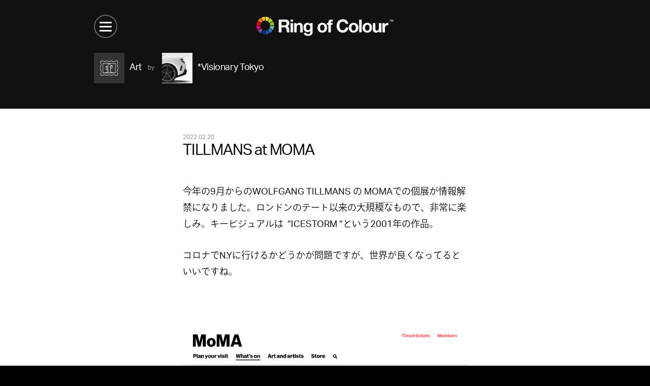

--- FILE ---
content_type: text/html; charset=UTF-8
request_url: http://ringofcolour.com/archives/75378
body_size: 23189
content:
<!DOCTYPE html>
<!--[if IE 7]><html lang="ja" class="no-js lt-ie10 lt-ie9 lt-ie8"><![endif]-->
<!--[if IE 8]><html lang="ja" class="no-js lt-ie10 lt-ie9"><![endif]-->
<!--[if IE 9]><html lang="ja" class="no-js lt-ie10"><![endif]-->
<!--[if gt IE 9]><!--><html lang="ja" class="no-js"><!--<![endif]-->
<head><link rel="alternate" hreflang="zh-Hans" href="https://ringofcolour.com/zh-CHS/archives/75378"><link rel="alternate" hreflang="zh-Hant" href="https://ringofcolour.com/zh-CHT/archives/75378"><link rel="alternate" hreflang="en" href="https://ringofcolour.com/en/archives/75378"><link rel="alternate" hreflang="ko" href="https://ringofcolour.com/ko/archives/75378"><link rel="alternate" hreflang="es" href="https://ringofcolour.com/es/archives/75378"><script src="//j.wovn.io/1" data-wovnio="key=wzmvkl&backend=true&currentLang=ja&defaultLang=ja&urlPattern=path&langCodeAliases={}&version=WOVN.php" data-wovnio-type="backend_without_api" async></script>
  <meta charset="utf-8" />
  <meta content="IE=edge" http-equiv="X-UA-Compatible" />
  <meta content="width=device-width,user-scalable=no" name="viewport" />
  <meta content="telephone=no" name="format-detection" />
  <meta property="og:title" content="TILLMANS at MOMA / *Visionary Tokyo / Ring of Colour">
<meta property="og:type" content="article">
<meta property="og:image" content="https://ringofcolour.com/contents/wp-content/uploads/2022/02/90a5c784798a6884eb49427d8806f667-1024x1017.png">
<meta property="og:site_name" content="Ring of Colour">
<meta property="og:url" content="http://ringofcolour.com/archives/75378">
<meta property="og:description" content="">
<meta name="description" content="">
<title>TILLMANS at MOMA / *Visionary Tokyo / Ring of Colour</title>

<link rel="stylesheet" href="https://ringofcolour.com/contents/wp-content/plugins/sitepress-multilingual-cms/res/css/language-selector.css?v=3.5.1" type="text/css" media="all" />  <link href="/favicon.ico" rel="shortcut icon" />
  <link href="/homeicon.png" rel="apple-touch-icon" />

  <link href="https://ringofcolour.com/contents/wp-content/themes/roc3/shared/css/project.css" rel="stylesheet" type="text/css" />

    <script src="https://ringofcolour.com/contents/wp-content/themes/roc3/shared/js/modernizr.custom.57106.js" type="text/javascript"></script>
  
		<script type="text/javascript">
			window._wpemojiSettings = {"baseUrl":"https:\/\/s.w.org\/images\/core\/emoji\/72x72\/","ext":".png","source":{"concatemoji":"https:\/\/ringofcolour.com\/contents\/wp-includes\/js\/wp-emoji-release.min.js?ver=4.5.3"}};
			!function(a,b,c){function d(a){var c,d,e,f=b.createElement("canvas"),g=f.getContext&&f.getContext("2d"),h=String.fromCharCode;if(!g||!g.fillText)return!1;switch(g.textBaseline="top",g.font="600 32px Arial",a){case"flag":return g.fillText(h(55356,56806,55356,56826),0,0),f.toDataURL().length>3e3;case"diversity":return g.fillText(h(55356,57221),0,0),c=g.getImageData(16,16,1,1).data,d=c[0]+","+c[1]+","+c[2]+","+c[3],g.fillText(h(55356,57221,55356,57343),0,0),c=g.getImageData(16,16,1,1).data,e=c[0]+","+c[1]+","+c[2]+","+c[3],d!==e;case"simple":return g.fillText(h(55357,56835),0,0),0!==g.getImageData(16,16,1,1).data[0];case"unicode8":return g.fillText(h(55356,57135),0,0),0!==g.getImageData(16,16,1,1).data[0]}return!1}function e(a){var c=b.createElement("script");c.src=a,c.type="text/javascript",b.getElementsByTagName("head")[0].appendChild(c)}var f,g,h,i;for(i=Array("simple","flag","unicode8","diversity"),c.supports={everything:!0,everythingExceptFlag:!0},h=0;h<i.length;h++)c.supports[i[h]]=d(i[h]),c.supports.everything=c.supports.everything&&c.supports[i[h]],"flag"!==i[h]&&(c.supports.everythingExceptFlag=c.supports.everythingExceptFlag&&c.supports[i[h]]);c.supports.everythingExceptFlag=c.supports.everythingExceptFlag&&!c.supports.flag,c.DOMReady=!1,c.readyCallback=function(){c.DOMReady=!0},c.supports.everything||(g=function(){c.readyCallback()},b.addEventListener?(b.addEventListener("DOMContentLoaded",g,!1),a.addEventListener("load",g,!1)):(a.attachEvent("onload",g),b.attachEvent("onreadystatechange",function(){"complete"===b.readyState&&c.readyCallback()})),f=c.source||{},f.concatemoji?e(f.concatemoji):f.wpemoji&&f.twemoji&&(e(f.twemoji),e(f.wpemoji)))}(window,document,window._wpemojiSettings);
		</script>
		<style type="text/css">
img.wp-smiley,
img.emoji {
	display: inline !important;
	border: none !important;
	box-shadow: none !important;
	height: 1em !important;
	width: 1em !important;
	margin: 0 .07em !important;
	vertical-align: -0.1em !important;
	background: none !important;
	padding: 0 !important;
}
</style>
<link rel="canonical" href="https://ringofcolour.com/archives/75378" />
<script type="text/javascript">
	window._se_plugin_version = '8.1.6';
</script>
<meta name="generator" content="WPML ver:3.5.1 stt:1,28;" />
  <script>
    (function(i,s,o,g,r,a,m){i['GoogleAnalyticsObject']=r;i[r]=i[r]||function(){
    (i[r].q=i[r].q||[]).push(arguments)},i[r].l=1*new Date();a=s.createElement(o),
    m=s.getElementsByTagName(o)[0];a.async=1;a.src=g;m.parentNode.insertBefore(a,m)
    })(window,document,'script','//www.google-analytics.com/analytics.js','ga');

    ga('create', 'UA-69759608-1', 'auto');
    ga('send', 'pageview');
  </script>

  <!-- typekit -->
  <script>
  (function(d) {
    var tkTimeout=3000;
    if(window.sessionStorage){if(sessionStorage.getItem('useTypekit')==='false'){tkTimeout=0;}}
    var config = {
      kitId: 'zrl4lik',
      scriptTimeout: tkTimeout
    },
    h=d.documentElement,t=setTimeout(function(){h.className=h.className.replace(/\bwf-loading\b/g,"")+"wf-inactive";if(window.sessionStorage){sessionStorage.setItem("useTypekit","false")}},config.scriptTimeout),tk=d.createElement("script"),f=false,s=d.getElementsByTagName("script")[0],a;h.className+="wf-loading";tk.src='//use.typekit.net/'+config.kitId+'.js';tk.async=true;tk.onload=tk.onreadystatechange=function(){a=this.readyState;if(f||a&&a!="complete"&&a!="loaded")return;f=true;clearTimeout(t);try{Typekit.load(config)}catch(e){}};s.parentNode.insertBefore(tk,s)
  })(document);
  </script>
  <!-- //typekit -->

</head>


  <body id="archives">
    <!-- #container -->
    <div id="container">

            <!-- #header -->
      <header id="header">
        <div class="inner">

          <h1>
            <a href="https://ringofcolour.com">
              <img width="100%" alt="Ring of Colour TM" src="https://ringofcolour.com/contents/wp-content/themes/roc3/shared/images/common/logo.png" />
            </a>
          </h1>

          <!-- #lang -->
          <!--  -->
                              <ul id="lang">
            <li class="jp active">
              <a href="#">JP</a>
            </li>
            <li class="en">
                            <a href="https://ringofcolour.com/en/">EN</a>
            </li>
          </ul>
                    <!-- /#lang -->

          <!-- #btn_menu -->
          <div id="btn_menu">
            <ul>
              <li></li>
              <li></li>
              <li></li>
            </ul>
          </div>
          <!-- /#btn_menu -->

        </div>
      </header>
      <!-- /#header -->

      <!-- #overlay -->
      <div id="overlay">
        <div id="overlay_container">
          <div class="btn_wrap">
            <div class="inner">
              <div class="btn close large">
                <ul>
                  <li></li>
                  <li></li>
                </ul>
              </div>
            </div>
          </div>
          <div class="inner">
            <div class="wrap">
              <header class="overlay_header">
                <h1>RoC Menu </h1>
              </header>

              <nav>
                <ul class="global">
                  <li><a href="https://ringofcolour.com/">Home</a></li>
                  <li><a href="https://ringofcolour.com/categories/">13 Categories</a></li>
                  <li><a href="https://ringofcolour.com/members/">14 Members</a></li>
                  <li><a href="https://ringofcolour.com/archive">3853 Posts</a></li>
                  <li><a>-</a></li>
                  <li><a href="/club/" target="_blank">Ring of Colour Club</a></li>
                  <li><a>-</a></li>
                  <li><a href="https://ringofcolour.com/about">About RoC</a></li>
                  <li><a href="https://ringofcolour.com/contact">Contact RoC</a></li>
                </ul>
              </nav>

              				<!-- .module_search -->
				<div class="module_search">
					<div class="inner">
						<form role="search" method="get" id="searchform" action="https://ringofcolour.com/">
							<label class="icon search" for="s"></label>
              <input type="text" value="" name="s" id="s" />
							<input type="submit" value="Search" />
						</form>
					</div>
				</div>
				<!-- /.module_search -->

              <footer class="overlay_footer">
                <div class="btn close small">Close Menu</div>
              </footer>
            </div>
          </div>
        </div>
      </div>
      <!-- /#overlay -->
      
			<!-- #content -->
			<div id="content">
				<!-- #list_header -->
				<header id="list_header" class="type_2">
					<div class="inner">
						<div class="categories">
							<!-- .btn.category -->
							<div class="btn category art">
								<a class="btn icon" href="https://ringofcolour.com/archives/category/art">
									<div class="photo">
										<div class="icon"><img width="100%" alt="" src="https://ringofcolour.com/contents/wp-content/uploads/2015/11/art.png" /></div>
									</div>
									<dl class="txt">
										<dt>Art</dt>
										<!--<dd> Posts</dd>-->
									</dl>
								</a>
							</div>
							<!-- /.btn.category -->
						</div>

						<!-- .btn.member -->
						<div class="btn member">
							<a class="switch_monochrome" href="https://ringofcolour.com/archives/author/visionarytokyo">
								<ul class="photo">
									<li class="effect-grayscale"><img width="100%" alt="*Visionary Tokyo" src="https://ringofcolour.com/contents/wp-content/uploads/2015/11/color_murakami-150x150.png" /></li>
								</ul>
								<dl class="txt">
									<dt>*Visionary Tokyo</dt>
								</dl>
							</a>
						</div>
						<!-- /.btn.member -->
					</div>
				</header>
				<!-- /#list_header -->

				<!--#detail-->
				<article id="detail">
					<div class="inner">
						<header class="detail_header">
							<div class="date">2022.02.20</div>
							<h2>TILLMANS at MOMA</h2></header>
						<div class="detail_body">
														<p>今年の9月からのWOLFGANG TILLMANS の <a href="https://www.moma.org/calendar/exhibitions/5440">MOMA</a>での個展が情報解禁になりました。ロンドンのテート以来の大規模なもので、非常に楽しみ。キービジュアルは  &#8220;ICESTORM &#8220;という2001年の作品。</p>
<p>コロナでN.Yに行けるかどうかが問題ですが、世界が良くなってるといいですね。</p>
<p>&nbsp;</p>
<p><img class="alignnone size-large wp-image-75379" src="https://ringofcolour.com/contents/wp-content/uploads/2022/02/de280d77fe53ed1322a3e77b3529b655-1024x543.png" alt="スクリーンショット 2022-02-20 14.40.56" width="1024" height="543" srcset="https://ringofcolour.com/contents/wp-content/uploads/2022/02/de280d77fe53ed1322a3e77b3529b655-1024x543.png 1024w, https://ringofcolour.com/contents/wp-content/uploads/2022/02/de280d77fe53ed1322a3e77b3529b655-300x159.png 300w, https://ringofcolour.com/contents/wp-content/uploads/2022/02/de280d77fe53ed1322a3e77b3529b655-768x407.png 768w, https://ringofcolour.com/contents/wp-content/uploads/2022/02/de280d77fe53ed1322a3e77b3529b655-509x270.png 509w" sizes="(max-width: 1024px) 100vw, 1024px" /><img class="alignnone size-large wp-image-75381" src="https://ringofcolour.com/contents/wp-content/uploads/2022/02/cda639a4cc01641e9348f64f45780dfa-1024x484.png" alt="スクリーンショット 2022-02-20 14.41.13" width="1024" height="484" srcset="https://ringofcolour.com/contents/wp-content/uploads/2022/02/cda639a4cc01641e9348f64f45780dfa-1024x484.png 1024w, https://ringofcolour.com/contents/wp-content/uploads/2022/02/cda639a4cc01641e9348f64f45780dfa-300x142.png 300w, https://ringofcolour.com/contents/wp-content/uploads/2022/02/cda639a4cc01641e9348f64f45780dfa-768x363.png 768w, https://ringofcolour.com/contents/wp-content/uploads/2022/02/cda639a4cc01641e9348f64f45780dfa-572x270.png 572w" sizes="(max-width: 1024px) 100vw, 1024px" /></p>
<p><img class="alignnone size-large wp-image-75391" src="https://ringofcolour.com/contents/wp-content/uploads/2022/02/e7015c39c3673f0733abcb9deb75e5fa-1024x976.jpeg" alt="スクリーンショット 2022-03-01 10.33.53" width="1024" height="976" srcset="https://ringofcolour.com/contents/wp-content/uploads/2022/02/e7015c39c3673f0733abcb9deb75e5fa-1024x976.jpeg 1024w, https://ringofcolour.com/contents/wp-content/uploads/2022/02/e7015c39c3673f0733abcb9deb75e5fa-300x286.jpeg 300w, https://ringofcolour.com/contents/wp-content/uploads/2022/02/e7015c39c3673f0733abcb9deb75e5fa-768x732.jpeg 768w, https://ringofcolour.com/contents/wp-content/uploads/2022/02/e7015c39c3673f0733abcb9deb75e5fa-283x270.jpeg 283w, https://ringofcolour.com/contents/wp-content/uploads/2022/02/e7015c39c3673f0733abcb9deb75e5fa.jpeg 1162w" sizes="(max-width: 1024px) 100vw, 1024px" /></p>

							<!-- .keywords -->
							<div class="keywords">
								<dl>
									<dt>Keywords:</dt>
									<dd><a href="https://ringofcolour.com/archives/category/art/photography">Photography</a></dd>
								</dl>
							</div>
							<!-- /.keywords -->

							<!-- .share -->
							<div class="share">
								<dl>
									<dt>Share:</dt>
									<dd class="facebook">
										<a href="https://www.facebook.com/sharer/sharer.php?u=https://ringofcolour.com/archives/75378" onClick="window.open(this.href, 'facebookwin', 'width=650, height=450, menubar=no, toolbar=no, scrollbars=yes'); return false;"></a>
									</dd>
									<dd class="twitter">
										<a href="https://twitter.com/intent/tweet?text=TILLMANS+at+MOMA+%2F+%2AVisionary+Tokyo+%2F+Ring+of+Colour : https://ringofcolour.com/archives/75378" onClick="window.open(this.href, 'twitterwin', 'width=650, height=450, menubar=no, toolbar=no, scrollbars=yes'); return false;"></a>
									</dd>
									<dd class="google_plus">
										<a href="https://plus.google.com/share?url=https://ringofcolour.com/archives/75378" onClick="window.open(this.href, 'gpluswin', 'width=650, height=450, menubar=no, toolbar=no, scrollbars=yes'); return false;"></a>
									</dd>
								</dl>
							</div>
							<!-- /.share -->
						</div>

						<footer class="detail_footer">
							<!--.profile-->
							<div class="profile">
								<a href="https://ringofcolour.com/archives/author/visionarytokyo">
									<div class="photo">
										<div class="icon"><img width="100%" alt="*Visionary Tokyo" src="https://ringofcolour.com/contents/wp-content/uploads/2015/11/color_murakami-150x150.png" /></div>
									</div>
									<dl class="txt">
										<dt>*Visionary Tokyo »</dt>
									</dl>
								</a>
							</div>
							<!-- /.profile -->
						</footer>
					</div>
				</article>
				<!-- /#detail -->

				<div class='yarpp-related'>
<!--#related-->
<aside class="section dot_line list type_1" id="related">
	<div class="inner">
		<header class="section_header">
			<h2>Related Articles</h2>
		</header>

		<!-- .post_wrap -->
		<div class="post_wrap">
			<!--.post-->
			<article class="post ">
				<!-- .photo -->
				<div class="photo"><a href="https://ringofcolour.com/archives/416">
					<img width="100%" alt="" src="https://ringofcolour.com/contents/wp-content/uploads/2015/10/0d884c1641c0a30e1154603b203e73ef-150x150.png" />
					</a></div>
				<!-- /.photo -->

				<!-- .txt -->
				<div class="txt">
					<header class="post_header">
						<div class="date">2015.10.22</div>
						<h3><a href="https://ringofcolour.com/archives/416">Warhol&#8217;s tulips</a></h3>

						<!-- .post_meta -->
						<dl class="post_meta">
							<dt class="effect-grayscale"><a href="https://ringofcolour.com/archives/author/h-fujiwara"><span><img width="100%" alt="Hiroshi Fujiwara" src="https://ringofcolour.com/contents/wp-content/uploads/2015/10/f_color-150x150.png" /></span>Hiroshi Fujiwara</a></dt>							<dd class="category"><span>for</span><a href="https://ringofcolour.com/archives/category/art">Art</a></dd>
						</dl>
						<!-- .post_meta -->
					</header>
				</div>
				<!-- /.txt -->
			</article>
			<!-- /.post -->
			<!--.post-->
			<article class="post ">
				<!-- .photo -->
				<div class="photo"><a href="https://ringofcolour.com/archives/17281">
					<img width="100%" alt="" src="https://ringofcolour.com/contents/wp-content/uploads/2016/05/R0000247-150x150.png" />
					</a></div>
				<!-- /.photo -->

				<!-- .txt -->
				<div class="txt">
					<header class="post_header">
						<div class="date">2016.05.19</div>
						<h3><a href="https://ringofcolour.com/archives/17281">RYAN MCGINLEY: BODY LOUD!</a></h3>

						<!-- .post_meta -->
						<dl class="post_meta">
							<dt class="effect-grayscale"><a href="https://ringofcolour.com/archives/author/y-kajiwara"><span><img width="100%" alt="Yoshikage Kajiwara" src="https://ringofcolour.com/contents/wp-content/uploads/2024/07/face_oka_blk1-150x150.jpg" /></span>Yoshikage Kajiwara</a></dt>							<dd class="category"><span>for</span><a href="https://ringofcolour.com/archives/category/art">Art</a></dd>
						</dl>
						<!-- .post_meta -->
					</header>
				</div>
				<!-- /.txt -->
			</article>
			<!-- /.post -->
			<!--.post-->
			<article class="post ">
				<!-- .photo -->
				<div class="photo"><a href="https://ringofcolour.com/archives/33072">
					<img width="100%" alt="" src="https://ringofcolour.com/contents/wp-content/uploads/2017/01/15388-150x150.jpg" />
					</a></div>
				<!-- /.photo -->

				<!-- .txt -->
				<div class="txt">
					<header class="post_header">
						<div class="date">2017.01.24</div>
						<h3><a href="https://ringofcolour.com/archives/33072">Kerze（Candle）</a></h3>

						<!-- .post_meta -->
						<dl class="post_meta">
							<dt class="effect-grayscale"><a href="https://ringofcolour.com/archives/author/visionarytokyo"><span><img width="100%" alt="*Visionary Tokyo" src="https://ringofcolour.com/contents/wp-content/uploads/2015/11/color_murakami-150x150.png" /></span>*Visionary Tokyo</a></dt>							<dd class="category"><span>for</span><a href="https://ringofcolour.com/archives/category/art">Art</a></dd>
						</dl>
						<!-- .post_meta -->
					</header>
				</div>
				<!-- /.txt -->
			</article>
			<!-- /.post -->
			<!--.post-->
			<article class="post ">
				<!-- .photo -->
				<div class="photo"><a href="https://ringofcolour.com/archives/69941">
					<img width="100%" alt="" src="https://ringofcolour.com/contents/wp-content/uploads/2020/11/WITHERED-FLOWERS20201125_01-150x150.jpg" />
					</a></div>
				<!-- /.photo -->

				<!-- .txt -->
				<div class="txt">
					<header class="post_header">
						<div class="date">2020.12.03</div>
						<h3><a href="https://ringofcolour.com/archives/69941">朽ちゆく花々の向こうに、自己との対話を試みる 写真家 田島一成の初個展「WITHERED FLOWERS」</a></h3>

						<!-- .post_meta -->
						<dl class="post_meta">
							<dt class="effect-grayscale"><a href="https://ringofcolour.com/archives/author/rocstaff"><span><img width="100%" alt="RoC Staff " src="https://ringofcolour.com/contents/wp-content/uploads/2015/11/color_roc-150x150.png" /></span>RoC Staff </a></dt>							<dd class="category"><span>for</span><a href="https://ringofcolour.com/archives/category/art">Art</a></dd>
						</dl>
						<!-- .post_meta -->
					</header>
				</div>
				<!-- /.txt -->
			</article>
			<!-- /.post -->
		</div>
		<!-- /.post_wrap -->

	</div>
</aside>
<!-- /#related -->
</div>
			</div>
			<!-- /#content -->

      <!-- #footer -->
      <footer id="footer">
				<!-- .module_search -->
				<div class="module_search">
					<div class="inner">
						<form role="search" method="get" id="searchform" action="https://ringofcolour.com/">
							<label class="icon search" for="s"></label>
              <input type="text" value="" name="s" id="s" />
							<input type="submit" value="Search" />
						</form>
					</div>
				</div>
				<!-- /.module_search -->
        <!-- .logo_wrap -->
        <div class="logo_wrap">
          <div class="inner">
            <h1><a href="https://ringofcolour.com"><img width="100%" alt="Ring of Colour TM" src="https://ringofcolour.com/contents/wp-content/themes/roc3/shared/images/common/logo.png" /></a></h1>
          </div>
        </div>
        <!-- .logo_wrap -->


        <nav>
          <p class="copyright">&copy; 2015 Ring of Colour Inc.</p>
          <ul>
            <li><a href="https://ringofcolour.com/about">About RoC</a></li>
            <li><a href="https://ringofcolour.com/contact">Contact RoC</a></li>
          </ul>
        </nav>


        <!-- #banner -->
        <div id="banner">
          <div class="inner">
            <div class="slide">
              <ul>
                
                            </ul>
            </div>
          </div>
        </div>
        <!-- /#banner -->



      </footer>
      <!-- /#footer -->
    </div>
    <!-- #container -->

<!--[if lt IE 9]>
<script src="//ajax.googleapis.com/ajax/libs/jquery/1.11.3/jquery.min.js" type="text/javascript"></script>
<script>window.jQuery || document.write('<script src=\"https://ringofcolour.com/contents/wp-content/themes/roc3/shared/js/vendor/jquery-1.11.3.min.js\" type=\"text/javascript\"><\/script>')</script>
<![endif]-->
<!--[if gte IE 9]><!-->
<script src="//ajax.googleapis.com/ajax/libs/jquery/2.1.4/jquery.min.js" type="text/javascript"></script>
<script>window.jQuery || document.write('<script src=\"https://ringofcolour.com/contents/wp-content/themes/roc3/shared/js/vendor/jquery-2.1.4.min.js\" type=\"text/javascript\"><\/script>')</script>
<!--<![endif]-->
<script src="https://ringofcolour.com/contents/wp-content/themes/roc3/shared/js/vendor.bundle.js" type="text/javascript"></script>


<script src="https://ringofcolour.com/contents/wp-content/themes/roc3/shared/js/project.js" type="text/javascript"></script>
<script src="https://ringofcolour.com/contents/wp-content/themes/roc3/shared/js/category.js" type="text/javascript"></script>
<script src="https://ringofcolour.com/contents/wp-content/themes/roc3/shared/js/post.js" type="text/javascript"></script>


<script type='text/javascript' src='https://ringofcolour.com/contents/wp-includes/js/wp-embed.min.js?ver=4.5.3'></script>
<script type='text/javascript'>
/* <![CDATA[ */
var icl_vars = {"current_language":"ja","icl_home":"https:\/\/ringofcolour.com\/","ajax_url":"https:\/\/ringofcolour.com\/contents\/wp-admin\/admin-ajax.php","url_type":"1"};
/* ]]> */
</script>
<script type='text/javascript' src='https://ringofcolour.com/contents/wp-content/plugins/sitepress-multilingual-cms/res/js/sitepress.js?ver=4.5.3'></script>


<style>
#header #lang { display: none; }
</style>


</body>
</html>


--- FILE ---
content_type: text/javascript
request_url: https://ringofcolour.com/contents/wp-content/themes/roc3/shared/js/vendor.bundle.js
body_size: 62390
content:
/*!
 * Copyright 2015 Small Batch, Inc.
 *
 * Licensed under the Apache License, Version 2.0 (the "License"); you may not
 * use this file except in compliance with the License. You may obtain a copy of
 * the License at
 *
 * http://www.apache.org/licenses/LICENSE-2.0
 *
 * Unless required by applicable law or agreed to in writing, software
 * distributed under the License is distributed on an "AS IS" BASIS, WITHOUT
 * WARRANTIES OR CONDITIONS OF ANY KIND, either express or implied. See the
 * License for the specific language governing permissions and limitations under
 * the License.
 */
!function(t,e,n){function r(t,e){var n=t.split("."),r=J;n[0]in r||!r.execScript||r.execScript("var "+n[0]);for(var i;n.length&&(i=n.shift());)n.length||void 0===e?r=r[i]?r[i]:r[i]={}:r[i]=e}function i(t,e,n){return t.call.apply(t.bind,arguments)}function a(t,e,n){if(!t)throw Error();if(2<arguments.length){var r=Array.prototype.slice.call(arguments,2);return function(){var n=Array.prototype.slice.call(arguments);return Array.prototype.unshift.apply(n,r),t.apply(e,n)}}return function(){return t.apply(e,arguments)}}function o(t,e,n){return o=Function.prototype.bind&&-1!=Function.prototype.bind.toString().indexOf("native code")?i:a,o.apply(null,arguments)}function s(t,e){this.K=t,this.w=e||t,this.D=this.w.document}function l(t,n,r){t=t.D.getElementsByTagName(n)[0],t||(t=e.documentElement),t&&t.lastChild&&t.insertBefore(r,t.lastChild)}function u(t,e){function n(){t.D.body?e():setTimeout(n,0)}n()}function c(t,e,n){e=e||[],n=n||[];for(var r=t.className.split(/\s+/),i=0;i<e.length;i+=1){for(var a=!1,o=0;o<r.length;o+=1)if(e[i]===r[o]){a=!0;break}a||r.push(e[i])}for(e=[],i=0;i<r.length;i+=1){for(a=!1,o=0;o<n.length;o+=1)if(r[i]===n[o]){a=!0;break}a||e.push(r[i])}t.className=e.join(" ").replace(/\s+/g," ").replace(/^\s+|\s+$/,"")}function f(t,e){for(var n=t.className.split(/\s+/),r=0,i=n.length;i>r;r++)if(n[r]==e)return!0;return!1}function p(t){var e=t.w.location.protocol;return"about:"==e&&(e=t.K.location.protocol),"https:"==e?"https:":"http:"}function h(t,e){var n=t.createElement("link",{rel:"stylesheet",href:e}),r=!1;n.onload=function(){r||(r=!0)},n.onerror=function(){r||(r=!0)},l(t,"head",n)}function d(e,n,r,i){var a=e.D.getElementsByTagName("head")[0];if(a){var o=e.createElement("script",{src:n}),s=!1;return o.onload=o.onreadystatechange=function(){s||this.readyState&&"loaded"!=this.readyState&&"complete"!=this.readyState||(s=!0,r&&r(null),o.onload=o.onreadystatechange=null,"HEAD"==o.parentNode.tagName&&a.removeChild(o))},a.appendChild(o),t.setTimeout(function(){s||(s=!0,r&&r(Error("Script load timeout")))},i||5e3),o}return null}function g(t,e,n,r){this.R=t,this.Z=e,this.Ba=n,this.ra=r}function m(t,e,n,r){this.c=null!=t?t:null,this.g=null!=e?e:null,this.B=null!=n?n:null,this.e=null!=r?r:null}function y(t){t=et.exec(t);var e=null,n=null,r=null,i=null;return t&&(null!==t[1]&&t[1]&&(e=parseInt(t[1],10)),null!==t[2]&&t[2]&&(n=parseInt(t[2],10)),null!==t[3]&&t[3]&&(r=parseInt(t[3],10)),null!==t[4]&&t[4]&&(i=/^[0-9]+$/.test(t[4])?parseInt(t[4],10):t[4])),new m(e,n,r,i)}function v(t,e,n,r,i,a,o,s){this.P=t,this.ja=n,this.ya=i,this.ia=o,this.m=s}function b(t,e){this.a=t,this.k=e}function w(t){var e=P(t.a,/(iPod|iPad|iPhone|Android|Windows Phone|BB\d{2}|BlackBerry)/,1);return""!=e?(/BB\d{2}/.test(e)&&(e="BlackBerry"),e):(t=P(t.a,/(Linux|Mac_PowerPC|Macintosh|Windows|CrOS|PlayStation|CrKey)/,1),""!=t?("Mac_PowerPC"==t?t="Macintosh":"PlayStation"==t&&(t="Linux"),t):"Unknown")}function x(t){var e=P(t.a,/(OS X|Windows NT|Android) ([^;)]+)/,2);if(e||(e=P(t.a,/Windows Phone( OS)? ([^;)]+)/,2))||(e=P(t.a,/(iPhone )?OS ([\d_]+)/,2)))return e;if(e=P(t.a,/(?:Linux|CrOS|CrKey) ([^;)]+)/,1))for(var e=e.split(/\s/),n=0;n<e.length;n+=1)if(/^[\d\._]+$/.test(e[n]))return e[n];return(t=P(t.a,/(BB\d{2}|BlackBerry).*?Version\/([^\s]*)/,2))?t:"Unknown"}function S(t){var e=w(t),n=y(x(t)),r=y(P(t.a,/AppleWeb(?:K|k)it\/([\d\.\+]+)/,1)),i="Unknown",a=new m,a="Unknown",o=!1;return/OPR\/[\d.]+/.test(t.a)?i="Opera":-1!=t.a.indexOf("Chrome")||-1!=t.a.indexOf("CrMo")||-1!=t.a.indexOf("CriOS")?i="Chrome":/Silk\/\d/.test(t.a)?i="Silk":"BlackBerry"==e||"Android"==e?i="BuiltinBrowser":-1!=t.a.indexOf("PhantomJS")?i="PhantomJS":-1!=t.a.indexOf("Safari")?i="Safari":-1!=t.a.indexOf("AdobeAIR")?i="AdobeAIR":-1!=t.a.indexOf("PlayStation")&&(i="BuiltinBrowser"),"BuiltinBrowser"==i?a="Unknown":"Silk"==i?a=P(t.a,/Silk\/([\d\._]+)/,1):"Chrome"==i?a=P(t.a,/(Chrome|CrMo|CriOS)\/([\d\.]+)/,2):-1!=t.a.indexOf("Version/")?a=P(t.a,/Version\/([\d\.\w]+)/,1):"AdobeAIR"==i?a=P(t.a,/AdobeAIR\/([\d\.]+)/,1):"Opera"==i?a=P(t.a,/OPR\/([\d.]+)/,1):"PhantomJS"==i&&(a=P(t.a,/PhantomJS\/([\d.]+)/,1)),a=y(a),o="AdobeAIR"==i?2<a.c||2==a.c&&5<=a.g:"BlackBerry"==e?10<=n.c:"Android"==e?2<n.c||2==n.c&&1<n.g:526<=r.c||525<=r.c&&13<=r.g,new v(i,0,"AppleWebKit",0,e,0,k(t.k),new g(o,536>r.c||536==r.c&&11>r.g,"iPhone"==e||"iPad"==e||"iPod"==e||"Macintosh"==e,!!t.k.fonts))}function P(t,e,n){return(t=t.match(e))&&t[n]?t[n]:""}function k(t){return t.documentMode?t.documentMode:void 0}function O(t){this.xa=t||"-"}function C(t,e){this.P=t,this.$=4,this.Q="n";var n=(e||"n4").match(/^([nio])([1-9])$/i);n&&(this.Q=n[1],this.$=parseInt(n[2],10))}function I(t){return t.Q+t.$}function V(t){var e=4,n="n",r=null;return t&&((r=t.match(/(normal|oblique|italic)/i))&&r[1]&&(n=r[1].substr(0,1).toLowerCase()),(r=t.match(/([1-9]00|normal|bold)/i))&&r[1]&&(/bold/i.test(r[1])?e=7:/[1-9]00/.test(r[1])&&(e=parseInt(r[1].substr(0,1),10)))),n+e}function T(t,e,n,r,i){this.d=t,this.p=e,this.T=n,this.j="wf",this.h=new O("-"),this.ha=!1!==r,this.C=!1!==i}function E(t){if(t.C){var e=f(t.p,t.h.e(t.j,"active")),n=[],r=[t.h.e(t.j,"loading")];e||n.push(t.h.e(t.j,"inactive")),c(t.p,n,r)}A(t,"inactive")}function A(t,e,n){t.ha&&t.T[e]&&(n?t.T[e](n.getName(),I(n)):t.T[e]())}function M(){this.A={}}function B(t,e){this.d=t,this.H=e,this.t=this.d.createElement("span",{"aria-hidden":"true"},this.H)}function j(t,e){var n,r=t.t;n=[];for(var i=e.P.split(/,\s*/),a=0;a<i.length;a++){var o=i[a].replace(/['"]/g,"");-1==o.indexOf(" ")?n.push(o):n.push("'"+o+"'")}n=n.join(","),i="normal","o"===e.Q?i="oblique":"i"===e.Q&&(i="italic"),r.style.cssText="display:block;position:absolute;top:0px;left:0px;visibility:hidden;font-size:300px;width:auto;height:auto;line-height:normal;margin:0;padding:0;font-variant:normal;white-space:nowrap;font-family:"+n+";"+("font-style:"+i+";font-weight:"+(e.$+"00")+";")}function N(t){l(t.d,"body",t.t)}function F(t,e,n,r,i,a,o,s){this.aa=t,this.va=e,this.d=n,this.s=r,this.H=s||"BESbswy",this.m=i,this.J={},this.Y=a||3e3,this.da=o||null,this.G=this.F=null,t=new B(this.d,this.H),N(t);for(var l in rt)rt.hasOwnProperty(l)&&(j(t,new C(rt[l],I(this.s))),this.J[rt[l]]=t.t.offsetWidth);t.remove()}function L(t,e,n){for(var r in rt)if(rt.hasOwnProperty(r)&&e===t.J[rt[r]]&&n===t.J[rt[r]])return!0;return!1}function q(t){var e=t.F.t.offsetWidth,n=t.G.t.offsetWidth;e===t.J.serif&&n===t.J["sans-serif"]||t.m.Z&&L(t,e,n)?tt()-t.za>=t.Y?t.m.Z&&L(t,e,n)&&(null===t.da||t.da.hasOwnProperty(t.s.getName()))?H(t,t.aa):H(t,t.va):R(t):H(t,t.aa)}function R(t){setTimeout(o(function(){q(this)},t),25)}function H(t,e){t.F.remove(),t.G.remove(),e(t.s)}function Q(t,e,n,r){this.d=e,this.u=n,this.U=0,this.fa=this.ca=!1,this.Y=r,this.m=t.m}function W(t,e,n,r,i){if(n=n||{},0===e.length&&i)E(t.u);else for(t.U+=e.length,i&&(t.ca=i),i=0;i<e.length;i++){var a=e[i],s=n[a.getName()],l=t.u,u=a;l.C&&c(l.p,[l.h.e(l.j,u.getName(),I(u).toString(),"loading")]),A(l,"fontloading",u),l=null,l=new F(o(t.ka,t),o(t.la,t),t.d,a,t.m,t.Y,r,s),l.start()}}function z(t){0==--t.U&&t.ca&&(t.fa?(t=t.u,t.C&&c(t.p,[t.h.e(t.j,"active")],[t.h.e(t.j,"loading"),t.h.e(t.j,"inactive")]),A(t,"active")):E(t.u))}function $(t){this.K=t,this.v=new M,this.Aa=new b(t.navigator.userAgent,t.document),this.a=this.Aa.parse(),this.V=this.W=0,this.M=this.N=!0}function _(t,e,n,r,i){var a=0==--t.W;(t.M||t.N)&&setTimeout(function(){W(e,n,r||null,i||null,a)},0)}function G(t,e,n){this.S=t?t:e+it,this.q=[],this.X=[],this.ga=n||""}function U(t){this.q=t,this.ea=[],this.O={}}function D(t,n){this.a=new b(navigator.userAgent,e).parse(),this.d=t,this.f=n}function X(t,e){this.d=t,this.f=e,this.o=[]}function Y(t,e){this.d=t,this.f=e,this.o=[]}function K(t,e){this.d=t,this.f=e,this.o=[]}function Z(t,e){this.d=t,this.f=e}var J=this,tt=Date.now||function(){return+new Date};s.prototype.createElement=function(t,e,n){if(t=this.D.createElement(t),e)for(var r in e)e.hasOwnProperty(r)&&("style"==r?t.style.cssText=e[r]:t.setAttribute(r,e[r]));return n&&t.appendChild(this.D.createTextNode(n)),t},r("webfont.BrowserInfo",g),g.prototype.sa=function(){return this.R},g.prototype.hasWebFontSupport=g.prototype.sa,g.prototype.ta=function(){return this.Z},g.prototype.hasWebKitFallbackBug=g.prototype.ta,g.prototype.ua=function(){return this.Ba},g.prototype.hasWebKitMetricsBug=g.prototype.ua,g.prototype.qa=function(){return this.ra},g.prototype.hasNativeFontLoading=g.prototype.qa;var et=/^([0-9]+)(?:[\._-]([0-9]+))?(?:[\._-]([0-9]+))?(?:[\._+-]?(.*))?$/;m.prototype.compare=function(t){return this.c>t.c||this.c===t.c&&this.g>t.g||this.c===t.c&&this.g===t.g&&this.B>t.B?1:this.c<t.c||this.c===t.c&&this.g<t.g||this.c===t.c&&this.g===t.g&&this.B<t.B?-1:0},m.prototype.toString=function(){return[this.c,this.g||"",this.B||"",this.e||""].join("")},r("webfont.UserAgent",v),v.prototype.getName=function(){return this.P},v.prototype.getName=v.prototype.getName,v.prototype.oa=function(){return this.ja},v.prototype.getEngine=v.prototype.oa,v.prototype.pa=function(){return this.ya},v.prototype.getPlatform=v.prototype.pa,v.prototype.na=function(){return this.ia},v.prototype.getDocumentMode=v.prototype.na,v.prototype.ma=function(){return this.m},v.prototype.getBrowserInfo=v.prototype.ma;var nt=new v("Unknown",0,"Unknown",0,"Unknown",0,void 0,new g(!1,!1,!1,!1));b.prototype.parse=function(){var t;if(-1!=this.a.indexOf("MSIE")||-1!=this.a.indexOf("Trident/")){t=w(this);var e=y(x(this)),n=null,r=null,i=P(this.a,/Trident\/([\d\w\.]+)/,1),a=k(this.k),n=y(-1!=this.a.indexOf("MSIE")?P(this.a,/MSIE ([\d\w\.]+)/,1):P(this.a,/rv:([\d\w\.]+)/,1));""!=i?(r="Trident",y(i)):r="Unknown",t=new v("MSIE",0,r,0,t,0,a,new g("Windows"==t&&6<=n.c||"Windows Phone"==t&&8<=e.c,!1,!1,!!this.k.fonts))}else if(-1!=this.a.indexOf("Opera"))t:if(t="Unknown",n=y(P(this.a,/Presto\/([\d\w\.]+)/,1)),y(x(this)),e=k(this.k),null!==n.c?t="Presto":(-1!=this.a.indexOf("Gecko")&&(t="Gecko"),y(P(this.a,/rv:([^\)]+)/,1))),-1!=this.a.indexOf("Opera Mini/"))n=y(P(this.a,/Opera Mini\/([\d\.]+)/,1)),t=new v("OperaMini",0,t,0,w(this),0,e,new g(!1,!1,!1,!!this.k.fonts));else{if(-1!=this.a.indexOf("Version/")&&(n=y(P(this.a,/Version\/([\d\.]+)/,1)),null!==n.c)){t=new v("Opera",0,t,0,w(this),0,e,new g(10<=n.c,!1,!1,!!this.k.fonts));break t}n=y(P(this.a,/Opera[\/ ]([\d\.]+)/,1)),t=null!==n.c?new v("Opera",0,t,0,w(this),0,e,new g(10<=n.c,!1,!1,!!this.k.fonts)):new v("Opera",0,t,0,w(this),0,e,new g(!1,!1,!1,!!this.k.fonts))}else/OPR\/[\d.]+/.test(this.a)?t=S(this):/AppleWeb(K|k)it/.test(this.a)?t=S(this):-1!=this.a.indexOf("Gecko")?(t="Unknown",e=new m,y(x(this)),e=!1,-1!=this.a.indexOf("Firefox")?(t="Firefox",e=y(P(this.a,/Firefox\/([\d\w\.]+)/,1)),e=3<=e.c&&5<=e.g):-1!=this.a.indexOf("Mozilla")&&(t="Mozilla"),n=y(P(this.a,/rv:([^\)]+)/,1)),e||(e=1<n.c||1==n.c&&9<n.g||1==n.c&&9==n.g&&2<=n.B),t=new v(t,0,"Gecko",0,w(this),0,k(this.k),new g(e,!1,!1,!!this.k.fonts))):t=nt;return t},O.prototype.e=function(t){for(var e=[],n=0;n<arguments.length;n++)e.push(arguments[n].replace(/[\W_]+/g,"").toLowerCase());return e.join(this.xa)},C.prototype.getName=function(){return this.P},B.prototype.remove=function(){var t=this.t;t.parentNode&&t.parentNode.removeChild(t)};var rt={Ea:"serif",Da:"sans-serif",Ca:"monospace"};F.prototype.start=function(){this.F=new B(this.d,this.H),N(this.F),this.G=new B(this.d,this.H),N(this.G),this.za=tt(),j(this.F,new C(this.s.getName()+",serif",I(this.s))),j(this.G,new C(this.s.getName()+",sans-serif",I(this.s))),q(this)},Q.prototype.ka=function(t){var e=this.u;e.C&&c(e.p,[e.h.e(e.j,t.getName(),I(t).toString(),"active")],[e.h.e(e.j,t.getName(),I(t).toString(),"loading"),e.h.e(e.j,t.getName(),I(t).toString(),"inactive")]),A(e,"fontactive",t),this.fa=!0,z(this)},Q.prototype.la=function(t){var e=this.u;if(e.C){var n=f(e.p,e.h.e(e.j,t.getName(),I(t).toString(),"active")),r=[],i=[e.h.e(e.j,t.getName(),I(t).toString(),"loading")];n||r.push(e.h.e(e.j,t.getName(),I(t).toString(),"inactive")),c(e.p,r,i)}A(e,"fontinactive",t),z(this)},$.prototype.load=function(t){var e=t.context||this.K;this.d=new s(this.K,e),this.N=!1!==t.events,this.M=!1!==t.classes;var e=new T(this.d,e.document.documentElement,t,this.N,this.M),n=[],r=t.timeout;e.C&&c(e.p,[e.h.e(e.j,"loading")]),A(e,"loading");var i,n=this.v,a=this.d,l=[];for(i in t)if(t.hasOwnProperty(i)){var u=n.A[i];u&&l.push(u(t[i],a))}for(n=l,this.V=this.W=n.length,t=new Q(this.a,this.d,e,r),i=0,r=n.length;r>i;i++)a=n[i],a.L(this.a,o(this.wa,this,a,e,t))},$.prototype.wa=function(t,e,n,r){var i=this;r?t.load(function(t,e,r){_(i,n,t,e,r)}):(t=0==--this.W,this.V--,t&&0==this.V?E(e):(this.M||this.N)&&W(n,[],{},null,t))};var it="//fonts.googleapis.com/css";G.prototype.e=function(){if(0==this.q.length)throw Error("No fonts to load!");if(-1!=this.S.indexOf("kit="))return this.S;for(var t=this.q.length,e=[],n=0;t>n;n++)e.push(this.q[n].replace(/ /g,"+"));return t=this.S+"?family="+e.join("%7C"),0<this.X.length&&(t+="&subset="+this.X.join(",")),0<this.ga.length&&(t+="&text="+encodeURIComponent(this.ga)),t};var at={latin:"BESbswy",cyrillic:"&#1081;&#1103;&#1046;",greek:"&#945;&#946;&#931;",khmer:"&#x1780;&#x1781;&#x1782;",Hanuman:"&#x1780;&#x1781;&#x1782;"},ot={thin:"1",extralight:"2","extra-light":"2",ultralight:"2","ultra-light":"2",light:"3",regular:"4",book:"4",medium:"5","semi-bold":"6",semibold:"6","demi-bold":"6",demibold:"6",bold:"7","extra-bold":"8",extrabold:"8","ultra-bold":"8",ultrabold:"8",black:"9",heavy:"9",l:"3",r:"4",b:"7"},st={i:"i",italic:"i",n:"n",normal:"n"},lt=/^(thin|(?:(?:extra|ultra)-?)?light|regular|book|medium|(?:(?:semi|demi|extra|ultra)-?)?bold|black|heavy|l|r|b|[1-9]00)?(n|i|normal|italic)?$/;U.prototype.parse=function(){for(var t=this.q.length,e=0;t>e;e++){var n=this.q[e].split(":"),r=n[0].replace(/\+/g," "),i=["n4"];if(2<=n.length){var a,o=n[1];if(a=[],o)for(var o=o.split(","),s=o.length,l=0;s>l;l++){var u;if(u=o[l],u.match(/^[\w-]+$/)){u=lt.exec(u.toLowerCase());var c=void 0;if(null==u)c="";else{if(c=void 0,c=u[1],null==c||""==c)c="4";else var f=ot[c],c=f?f:isNaN(c)?"4":c.substr(0,1);u=u[2],c=[null==u||""==u?"n":st[u],c].join("")}u=c}else u="";u&&a.push(u)}0<a.length&&(i=a),3==n.length&&(n=n[2],a=[],n=n?n.split(","):a,0<n.length&&(n=at[n[0]])&&(this.O[r]=n))}for(this.O[r]||(n=at[r])&&(this.O[r]=n),n=0;n<i.length;n+=1)this.ea.push(new C(r,i[n]))}};var ut={Arimo:!0,Cousine:!0,Tinos:!0};D.prototype.L=function(t,e){e(t.m.R)},D.prototype.load=function(t){var e=this.d;"MSIE"==this.a.getName()&&1!=this.f.blocking?u(e,o(this.ba,this,t)):this.ba(t)},D.prototype.ba=function(t){for(var e=this.d,n=new G(this.f.api,p(e),this.f.text),r=this.f.families,i=r.length,a=0;i>a;a++){var o=r[a].split(":");3==o.length&&n.X.push(o.pop());var s="";2==o.length&&""!=o[1]&&(s=":"),n.q.push(o.join(s))}r=new U(r),r.parse(),h(e,n.e()),t(r.ea,r.O,ut)},X.prototype.I=function(t){var e=this.d;return p(this.d)+(this.f.api||"//f.fontdeck.com/s/css/js/")+(e.w.location.hostname||e.K.location.hostname)+"/"+t+".js"},X.prototype.L=function(t,e){var n=this.f.id,r=this.d.w,i=this;n?(r.__webfontfontdeckmodule__||(r.__webfontfontdeckmodule__={}),r.__webfontfontdeckmodule__[n]=function(t,n){for(var r=0,a=n.fonts.length;a>r;++r){var o=n.fonts[r];i.o.push(new C(o.name,V("font-weight:"+o.weight+";font-style:"+o.style)))}e(t)},d(this.d,this.I(n),function(t){t&&e(!1)})):e(!1)},X.prototype.load=function(t){t(this.o)},Y.prototype.I=function(t){var e=p(this.d);return(this.f.api||e+"//use.typekit.net")+"/"+t+".js"},Y.prototype.L=function(t,e){var n=this.f.id,r=this.d.w,i=this;n?d(this.d,this.I(n),function(t){if(t)e(!1);else{if(r.Typekit&&r.Typekit.config&&r.Typekit.config.fn){t=r.Typekit.config.fn;for(var n=0;n<t.length;n+=2)for(var a=t[n],o=t[n+1],s=0;s<o.length;s++)i.o.push(new C(a,o[s]));try{r.Typekit.load({events:!1,classes:!1})}catch(l){}}e(!0)}},2e3):e(!1)},Y.prototype.load=function(t){t(this.o)},K.prototype.L=function(t,e){var n=this,r=n.f.projectId,i=n.f.version;if(r){var a=n.d.w;d(this.d,n.I(r,i),function(i){if(i)e(!1);else{if(a["__mti_fntLst"+r]&&(i=a["__mti_fntLst"+r]()))for(var o=0;o<i.length;o++)n.o.push(new C(i[o].fontfamily));e(t.m.R)}}).id="__MonotypeAPIScript__"+r}else e(!1)},K.prototype.I=function(t,e){var n=p(this.d),r=(this.f.api||"fast.fonts.net/jsapi").replace(/^.*http(s?):(\/\/)?/,"");return n+"//"+r+"/"+t+".js"+(e?"?v="+e:"")},K.prototype.load=function(t){t(this.o)},Z.prototype.load=function(t){var e,n,r=this.f.urls||[],i=this.f.families||[],a=this.f.testStrings||{};for(e=0,n=r.length;n>e;e++)h(this.d,r[e]);for(r=[],e=0,n=i.length;n>e;e++){var o=i[e].split(":");if(o[1])for(var s=o[1].split(","),l=0;l<s.length;l+=1)r.push(new C(o[0],s[l]));else r.push(new C(o[0]))}t(r,a)},Z.prototype.L=function(t,e){return e(t.m.R)};var ct=new $(J);ct.v.A.custom=function(t,e){return new Z(e,t)},ct.v.A.fontdeck=function(t,e){return new X(e,t)},ct.v.A.monotype=function(t,e){return new K(e,t)},ct.v.A.typekit=function(t,e){return new Y(e,t)},ct.v.A.google=function(t,e){return new D(e,t)},J.WebFont||(J.WebFont={},J.WebFont.load=o(ct.load,ct),J.WebFontConfig&&ct.load(J.WebFontConfig))}(this,document),/*!
 * jQuery Easing v1.3 - http://gsgd.co.uk/sandbox/jquery/easing/
 *
 * Uses the built in easing capabilities added In jQuery 1.1
 * to offer multiple easing options
 *
 * TERMS OF USE - jQuery Easing
 *
 * Open source under the BSD License.
 *
 * Copyright © 2008 George McGinley Smith
 * All rights reserved.
 *
 * Redistribution and use in source and binary forms, with or without modification,
 * are permitted provided that the following conditions are met:
 *
 * Redistributions of source code must retain the above copyright notice, this list of
 * conditions and the following disclaimer.
 * Redistributions in binary form must reproduce the above copyright notice, this list
 * of conditions and the following disclaimer in the documentation and/or other materials
 * provided with the distribution.
 *
 * Neither the name of the author nor the names of contributors may be used to endorse
 * or promote products derived from this software without specific prior written permission.
 *
 * THIS SOFTWARE IS PROVIDED BY THE COPYRIGHT HOLDERS AND CONTRIBUTORS "AS IS" AND ANY
 * EXPRESS OR IMPLIED WARRANTIES, INCLUDING, BUT NOT LIMITED TO, THE IMPLIED WARRANTIES OF
 * MERCHANTABILITY AND FITNESS FOR A PARTICULAR PURPOSE ARE DISCLAIMED. IN NO EVENT SHALL THE
 *  COPYRIGHT OWNER OR CONTRIBUTORS BE LIABLE FOR ANY DIRECT, INDIRECT, INCIDENTAL, SPECIAL,
 *  EXEMPLARY, OR CONSEQUENTIAL DAMAGES (INCLUDING, BUT NOT LIMITED TO, PROCUREMENT OF SUBSTITUTE
 *  GOODS OR SERVICES; LOSS OF USE, DATA, OR PROFITS; OR BUSINESS INTERRUPTION) HOWEVER CAUSED
 * AND ON ANY THEORY OF LIABILITY, WHETHER IN CONTRACT, STRICT LIABILITY, OR TORT (INCLUDING
 *  NEGLIGENCE OR OTHERWISE) ARISING IN ANY WAY OUT OF THE USE OF THIS SOFTWARE, EVEN IF ADVISED
 * OF THE POSSIBILITY OF SUCH DAMAGE.
 *
 */
jQuery.easing.jswing=jQuery.easing.swing,jQuery.extend(jQuery.easing,{def:"easeOutQuad",swing:function(t,e,n,r,i){return jQuery.easing[jQuery.easing.def](t,e,n,r,i)},easeInQuad:function(t,e,n,r,i){return r*(e/=i)*e+n},easeOutQuad:function(t,e,n,r,i){return-r*(e/=i)*(e-2)+n},easeInOutQuad:function(t,e,n,r,i){return(e/=i/2)<1?r/2*e*e+n:-r/2*(--e*(e-2)-1)+n},easeInCubic:function(t,e,n,r,i){return r*(e/=i)*e*e+n},easeOutCubic:function(t,e,n,r,i){return r*((e=e/i-1)*e*e+1)+n},easeInOutCubic:function(t,e,n,r,i){return(e/=i/2)<1?r/2*e*e*e+n:r/2*((e-=2)*e*e+2)+n},easeInQuart:function(t,e,n,r,i){return r*(e/=i)*e*e*e+n},easeOutQuart:function(t,e,n,r,i){return-r*((e=e/i-1)*e*e*e-1)+n},easeInOutQuart:function(t,e,n,r,i){return(e/=i/2)<1?r/2*e*e*e*e+n:-r/2*((e-=2)*e*e*e-2)+n},easeInQuint:function(t,e,n,r,i){return r*(e/=i)*e*e*e*e+n},easeOutQuint:function(t,e,n,r,i){return r*((e=e/i-1)*e*e*e*e+1)+n},easeInOutQuint:function(t,e,n,r,i){return(e/=i/2)<1?r/2*e*e*e*e*e+n:r/2*((e-=2)*e*e*e*e+2)+n},easeInSine:function(t,e,n,r,i){return-r*Math.cos(e/i*(Math.PI/2))+r+n},easeOutSine:function(t,e,n,r,i){return r*Math.sin(e/i*(Math.PI/2))+n},easeInOutSine:function(t,e,n,r,i){return-r/2*(Math.cos(Math.PI*e/i)-1)+n},easeInExpo:function(t,e,n,r,i){return 0==e?n:r*Math.pow(2,10*(e/i-1))+n},easeOutExpo:function(t,e,n,r,i){return e==i?n+r:r*(-Math.pow(2,-10*e/i)+1)+n},easeInOutExpo:function(t,e,n,r,i){return 0==e?n:e==i?n+r:(e/=i/2)<1?r/2*Math.pow(2,10*(e-1))+n:r/2*(-Math.pow(2,-10*--e)+2)+n},easeInCirc:function(t,e,n,r,i){return-r*(Math.sqrt(1-(e/=i)*e)-1)+n},easeOutCirc:function(t,e,n,r,i){return r*Math.sqrt(1-(e=e/i-1)*e)+n},easeInOutCirc:function(t,e,n,r,i){return(e/=i/2)<1?-r/2*(Math.sqrt(1-e*e)-1)+n:r/2*(Math.sqrt(1-(e-=2)*e)+1)+n},easeInElastic:function(t,e,n,r,i){t=1.70158;var a=0,o=r;return 0==e?n:1==(e/=i)?n+r:(a||(a=.3*i),o<Math.abs(r)?(o=r,t=a/4):t=a/(2*Math.PI)*Math.asin(r/o),-(o*Math.pow(2,10*(e-=1))*Math.sin(2*(e*i-t)*Math.PI/a))+n)},easeOutElastic:function(t,e,n,r,i){t=1.70158;var a=0,o=r;return 0==e?n:1==(e/=i)?n+r:(a||(a=.3*i),o<Math.abs(r)?(o=r,t=a/4):t=a/(2*Math.PI)*Math.asin(r/o),o*Math.pow(2,-10*e)*Math.sin(2*(e*i-t)*Math.PI/a)+r+n)},easeInOutElastic:function(t,e,n,r,i){t=1.70158;var a=0,o=r;return 0==e?n:2==(e/=i/2)?n+r:(a||(a=.3*i*1.5),o<Math.abs(r)?(o=r,t=a/4):t=a/(2*Math.PI)*Math.asin(r/o),1>e?-.5*o*Math.pow(2,10*(e-=1))*Math.sin(2*(e*i-t)*Math.PI/a)+n:o*Math.pow(2,-10*(e-=1))*Math.sin(2*(e*i-t)*Math.PI/a)*.5+r+n)},easeInBack:function(t,e,n,r,i,a){return void 0==a&&(a=1.70158),r*(e/=i)*e*((a+1)*e-a)+n},easeOutBack:function(t,e,n,r,i,a){return void 0==a&&(a=1.70158),r*((e=e/i-1)*e*((a+1)*e+a)+1)+n},easeInOutBack:function(t,e,n,r,i,a){return void 0==a&&(a=1.70158),(e/=i/2)<1?r/2*e*e*(((a*=1.525)+1)*e-a)+n:r/2*((e-=2)*e*(((a*=1.525)+1)*e+a)+2)+n},easeInBounce:function(t,e,n,r,i){return r-jQuery.easing.easeOutBounce(t,i-e,0,r,i)+n},easeOutBounce:function(t,e,n,r,i){return(e/=i)<1/2.75?7.5625*r*e*e+n:2/2.75>e?r*(7.5625*(e-=1.5/2.75)*e+.75)+n:2.5/2.75>e?r*(7.5625*(e-=2.25/2.75)*e+.9375)+n:r*(7.5625*(e-=2.625/2.75)*e+.984375)+n},easeInOutBounce:function(t,e,n,r,i){return i/2>e?.5*jQuery.easing.easeInBounce(t,2*e,0,r,i)+n:.5*jQuery.easing.easeOutBounce(t,2*e-i,0,r,i)+.5*r+n}}),/*! VelocityJS.org (1.2.3). (C) 2014 Julian Shapiro. MIT @license: en.wikipedia.org/wiki/MIT_License */
/*! VelocityJS.org jQuery Shim (1.0.1). (C) 2014 The jQuery Foundation. MIT @license: en.wikipedia.org/wiki/MIT_License. */
!function(t){function e(t){var e=t.length,r=n.type(t);return"function"===r||n.isWindow(t)?!1:1===t.nodeType&&e?!0:"array"===r||0===e||"number"==typeof e&&e>0&&e-1 in t}if(!t.jQuery){var n=function(t,e){return new n.fn.init(t,e)};n.isWindow=function(t){return null!=t&&t==t.window},n.type=function(t){return null==t?t+"":"object"==typeof t||"function"==typeof t?i[o.call(t)]||"object":typeof t},n.isArray=Array.isArray||function(t){return"array"===n.type(t)},n.isPlainObject=function(t){var e;if(!t||"object"!==n.type(t)||t.nodeType||n.isWindow(t))return!1;try{if(t.constructor&&!a.call(t,"constructor")&&!a.call(t.constructor.prototype,"isPrototypeOf"))return!1}catch(r){return!1}for(e in t);return void 0===e||a.call(t,e)},n.each=function(t,n,r){var i,a=0,o=t.length,s=e(t);if(r){if(s)for(;o>a&&(i=n.apply(t[a],r),i!==!1);a++);else for(a in t)if(i=n.apply(t[a],r),i===!1)break}else if(s)for(;o>a&&(i=n.call(t[a],a,t[a]),i!==!1);a++);else for(a in t)if(i=n.call(t[a],a,t[a]),i===!1)break;return t},n.data=function(t,e,i){if(void 0===i){var a=t[n.expando],o=a&&r[a];if(void 0===e)return o;if(o&&e in o)return o[e]}else if(void 0!==e){var a=t[n.expando]||(t[n.expando]=++n.uuid);return r[a]=r[a]||{},r[a][e]=i,i}},n.removeData=function(t,e){var i=t[n.expando],a=i&&r[i];a&&n.each(e,function(t,e){delete a[e]})},n.extend=function(){var t,e,r,i,a,o,s=arguments[0]||{},l=1,u=arguments.length,c=!1;for("boolean"==typeof s&&(c=s,s=arguments[l]||{},l++),"object"!=typeof s&&"function"!==n.type(s)&&(s={}),l===u&&(s=this,l--);u>l;l++)if(null!=(a=arguments[l]))for(i in a)t=s[i],r=a[i],s!==r&&(c&&r&&(n.isPlainObject(r)||(e=n.isArray(r)))?(e?(e=!1,o=t&&n.isArray(t)?t:[]):o=t&&n.isPlainObject(t)?t:{},s[i]=n.extend(c,o,r)):void 0!==r&&(s[i]=r));return s},n.queue=function(t,r,i){function a(t,n){var r=n||[];return null!=t&&(e(Object(t))?!function(t,e){for(var n=+e.length,r=0,i=t.length;n>r;)t[i++]=e[r++];if(n!==n)for(;void 0!==e[r];)t[i++]=e[r++];return t.length=i,t}(r,"string"==typeof t?[t]:t):[].push.call(r,t)),r}if(t){r=(r||"fx")+"queue";var o=n.data(t,r);return i?(!o||n.isArray(i)?o=n.data(t,r,a(i)):o.push(i),o):o||[]}},n.dequeue=function(t,e){n.each(t.nodeType?[t]:t,function(t,r){e=e||"fx";var i=n.queue(r,e),a=i.shift();"inprogress"===a&&(a=i.shift()),a&&("fx"===e&&i.unshift("inprogress"),a.call(r,function(){n.dequeue(r,e)}))})},n.fn=n.prototype={init:function(t){if(t.nodeType)return this[0]=t,this;throw new Error("Not a DOM node.")},offset:function(){var e=this[0].getBoundingClientRect?this[0].getBoundingClientRect():{top:0,left:0};return{top:e.top+(t.pageYOffset||document.scrollTop||0)-(document.clientTop||0),left:e.left+(t.pageXOffset||document.scrollLeft||0)-(document.clientLeft||0)}},position:function(){function t(){for(var t=this.offsetParent||document;t&&"html"===!t.nodeType.toLowerCase&&"static"===t.style.position;)t=t.offsetParent;return t||document}var e=this[0],t=t.apply(e),r=this.offset(),i=/^(?:body|html)$/i.test(t.nodeName)?{top:0,left:0}:n(t).offset();return r.top-=parseFloat(e.style.marginTop)||0,r.left-=parseFloat(e.style.marginLeft)||0,t.style&&(i.top+=parseFloat(t.style.borderTopWidth)||0,i.left+=parseFloat(t.style.borderLeftWidth)||0),{top:r.top-i.top,left:r.left-i.left}}};var r={};n.expando="velocity"+(new Date).getTime(),n.uuid=0;for(var i={},a=i.hasOwnProperty,o=i.toString,s="Boolean Number String Function Array Date RegExp Object Error".split(" "),l=0;l<s.length;l++)i["[object "+s[l]+"]"]=s[l].toLowerCase();n.fn.init.prototype=n.fn,t.Velocity={Utilities:n}}}(window),function(t){"object"==typeof module&&"object"==typeof module.exports?module.exports=t():"function"==typeof define&&define.amd?define(t):t()}(function(){return function(t,e,n,r){function i(t){for(var e=-1,n=t?t.length:0,r=[];++e<n;){var i=t[e];i&&r.push(i)}return r}function a(t){return g.isWrapped(t)?t=[].slice.call(t):g.isNode(t)&&(t=[t]),t}function o(t){var e=p.data(t,"velocity");return null===e?r:e}function s(t){return function(e){return Math.round(e*t)*(1/t)}}function l(t,n,r,i){function a(t,e){return 1-3*e+3*t}function o(t,e){return 3*e-6*t}function s(t){return 3*t}function l(t,e,n){return((a(e,n)*t+o(e,n))*t+s(e))*t}function u(t,e,n){return 3*a(e,n)*t*t+2*o(e,n)*t+s(e)}function c(e,n){for(var i=0;g>i;++i){var a=u(n,t,r);if(0===a)return n;var o=l(n,t,r)-e;n-=o/a}return n}function f(){for(var e=0;b>e;++e)P[e]=l(e*w,t,r)}function p(e,n,i){var a,o,s=0;do o=n+(i-n)/2,a=l(o,t,r)-e,a>0?i=o:n=o;while(Math.abs(a)>y&&++s<v);return o}function h(e){for(var n=0,i=1,a=b-1;i!=a&&P[i]<=e;++i)n+=w;--i;var o=(e-P[i])/(P[i+1]-P[i]),s=n+o*w,l=u(s,t,r);return l>=m?c(e,s):0==l?s:p(e,n,n+w)}function d(){k=!0,(t!=n||r!=i)&&f()}var g=4,m=.001,y=1e-7,v=10,b=11,w=1/(b-1),x="Float32Array"in e;if(4!==arguments.length)return!1;for(var S=0;4>S;++S)if("number"!=typeof arguments[S]||isNaN(arguments[S])||!isFinite(arguments[S]))return!1;t=Math.min(t,1),r=Math.min(r,1),t=Math.max(t,0),r=Math.max(r,0);var P=x?new Float32Array(b):new Array(b),k=!1,O=function(e){return k||d(),t===n&&r===i?e:0===e?0:1===e?1:l(h(e),n,i)};O.getControlPoints=function(){return[{x:t,y:n},{x:r,y:i}]};var C="generateBezier("+[t,n,r,i]+")";return O.toString=function(){return C},O}function u(t,e){var n=t;return g.isString(t)?b.Easings[t]||(n=!1):n=g.isArray(t)&&1===t.length?s.apply(null,t):g.isArray(t)&&2===t.length?w.apply(null,t.concat([e])):g.isArray(t)&&4===t.length?l.apply(null,t):!1,n===!1&&(n=b.Easings[b.defaults.easing]?b.defaults.easing:v),n}function c(t){if(t){var e=(new Date).getTime(),n=b.State.calls.length;n>1e4&&(b.State.calls=i(b.State.calls));for(var a=0;n>a;a++)if(b.State.calls[a]){var s=b.State.calls[a],l=s[0],u=s[2],h=s[3],d=!!h,m=null;h||(h=b.State.calls[a][3]=e-16);for(var y=Math.min((e-h)/u.duration,1),v=0,w=l.length;w>v;v++){var S=l[v],k=S.element;if(o(k)){var O=!1;if(u.display!==r&&null!==u.display&&"none"!==u.display){if("flex"===u.display){var C=["-webkit-box","-moz-box","-ms-flexbox","-webkit-flex"];p.each(C,function(t,e){x.setPropertyValue(k,"display",e)})}x.setPropertyValue(k,"display",u.display)}u.visibility!==r&&"hidden"!==u.visibility&&x.setPropertyValue(k,"visibility",u.visibility);for(var I in S)if("element"!==I){var V,T=S[I],E=g.isString(T.easing)?b.Easings[T.easing]:T.easing;if(1===y)V=T.endValue;else{var A=T.endValue-T.startValue;if(V=T.startValue+A*E(y,u,A),!d&&V===T.currentValue)continue}if(T.currentValue=V,"tween"===I)m=V;else{if(x.Hooks.registered[I]){var M=x.Hooks.getRoot(I),B=o(k).rootPropertyValueCache[M];B&&(T.rootPropertyValue=B)}var j=x.setPropertyValue(k,I,T.currentValue+(0===parseFloat(V)?"":T.unitType),T.rootPropertyValue,T.scrollData);x.Hooks.registered[I]&&(o(k).rootPropertyValueCache[M]=x.Normalizations.registered[M]?x.Normalizations.registered[M]("extract",null,j[1]):j[1]),"transform"===j[0]&&(O=!0)}}u.mobileHA&&o(k).transformCache.translate3d===r&&(o(k).transformCache.translate3d="(0px, 0px, 0px)",O=!0),O&&x.flushTransformCache(k)}}u.display!==r&&"none"!==u.display&&(b.State.calls[a][2].display=!1),u.visibility!==r&&"hidden"!==u.visibility&&(b.State.calls[a][2].visibility=!1),u.progress&&u.progress.call(s[1],s[1],y,Math.max(0,h+u.duration-e),h,m),1===y&&f(a)}}b.State.isTicking&&P(c)}function f(t,e){if(!b.State.calls[t])return!1;for(var n=b.State.calls[t][0],i=b.State.calls[t][1],a=b.State.calls[t][2],s=b.State.calls[t][4],l=!1,u=0,c=n.length;c>u;u++){var f=n[u].element;if(e||a.loop||("none"===a.display&&x.setPropertyValue(f,"display",a.display),"hidden"===a.visibility&&x.setPropertyValue(f,"visibility",a.visibility)),a.loop!==!0&&(p.queue(f)[1]===r||!/\.velocityQueueEntryFlag/i.test(p.queue(f)[1]))&&o(f)){o(f).isAnimating=!1,o(f).rootPropertyValueCache={};var h=!1;p.each(x.Lists.transforms3D,function(t,e){var n=/^scale/.test(e)?1:0,i=o(f).transformCache[e];o(f).transformCache[e]!==r&&new RegExp("^\\("+n+"[^.]").test(i)&&(h=!0,delete o(f).transformCache[e])}),a.mobileHA&&(h=!0,delete o(f).transformCache.translate3d),h&&x.flushTransformCache(f),x.Values.removeClass(f,"velocity-animating")}if(!e&&a.complete&&!a.loop&&u===c-1)try{a.complete.call(i,i)}catch(d){setTimeout(function(){throw d},1)}s&&a.loop!==!0&&s(i),o(f)&&a.loop===!0&&!e&&(p.each(o(f).tweensContainer,function(t,e){/^rotate/.test(t)&&360===parseFloat(e.endValue)&&(e.endValue=0,e.startValue=360),/^backgroundPosition/.test(t)&&100===parseFloat(e.endValue)&&"%"===e.unitType&&(e.endValue=0,e.startValue=100)}),b(f,"reverse",{loop:!0,delay:a.delay})),a.queue!==!1&&p.dequeue(f,a.queue)}b.State.calls[t]=!1;for(var g=0,m=b.State.calls.length;m>g;g++)if(b.State.calls[g]!==!1){l=!0;break}l===!1&&(b.State.isTicking=!1,delete b.State.calls,b.State.calls=[])}var p,h=function(){if(n.documentMode)return n.documentMode;for(var t=7;t>4;t--){var e=n.createElement("div");if(e.innerHTML="<!--[if IE "+t+"]><span></span><![endif]-->",e.getElementsByTagName("span").length)return e=null,t}return r}(),d=function(){var t=0;return e.webkitRequestAnimationFrame||e.mozRequestAnimationFrame||function(e){var n,r=(new Date).getTime();return n=Math.max(0,16-(r-t)),t=r+n,setTimeout(function(){e(r+n)},n)}}(),g={isString:function(t){return"string"==typeof t},isArray:Array.isArray||function(t){return"[object Array]"===Object.prototype.toString.call(t)},isFunction:function(t){return"[object Function]"===Object.prototype.toString.call(t)},isNode:function(t){return t&&t.nodeType},isNodeList:function(t){return"object"==typeof t&&/^\[object (HTMLCollection|NodeList|Object)\]$/.test(Object.prototype.toString.call(t))&&t.length!==r&&(0===t.length||"object"==typeof t[0]&&t[0].nodeType>0)},isWrapped:function(t){return t&&(t.jquery||e.Zepto&&e.Zepto.zepto.isZ(t))},isSVG:function(t){return e.SVGElement&&t instanceof e.SVGElement},isEmptyObject:function(t){for(var e in t)return!1;return!0}},m=!1;if(t.fn&&t.fn.jquery?(p=t,m=!0):p=e.Velocity.Utilities,8>=h&&!m)throw new Error("Velocity: IE8 and below require jQuery to be loaded before Velocity.");if(7>=h)return void(jQuery.fn.velocity=jQuery.fn.animate);var y=400,v="swing",b={State:{isMobile:/Android|webOS|iPhone|iPad|iPod|BlackBerry|IEMobile|Opera Mini/i.test(navigator.userAgent),isAndroid:/Android/i.test(navigator.userAgent),isGingerbread:/Android 2\.3\.[3-7]/i.test(navigator.userAgent),isChrome:e.chrome,isFirefox:/Firefox/i.test(navigator.userAgent),prefixElement:n.createElement("div"),prefixMatches:{},scrollAnchor:null,scrollPropertyLeft:null,scrollPropertyTop:null,isTicking:!1,calls:[]},CSS:{},Utilities:p,Redirects:{},Easings:{},Promise:e.Promise,defaults:{queue:"",duration:y,easing:v,begin:r,complete:r,progress:r,display:r,visibility:r,loop:!1,delay:!1,mobileHA:!0,_cacheValues:!0},init:function(t){p.data(t,"velocity",{isSVG:g.isSVG(t),isAnimating:!1,computedStyle:null,tweensContainer:null,rootPropertyValueCache:{},transformCache:{}})},hook:null,mock:!1,version:{major:1,minor:2,patch:2},debug:!1};e.pageYOffset!==r?(b.State.scrollAnchor=e,b.State.scrollPropertyLeft="pageXOffset",b.State.scrollPropertyTop="pageYOffset"):(b.State.scrollAnchor=n.documentElement||n.body.parentNode||n.body,b.State.scrollPropertyLeft="scrollLeft",b.State.scrollPropertyTop="scrollTop");var w=function(){function t(t){return-t.tension*t.x-t.friction*t.v}function e(e,n,r){var i={x:e.x+r.dx*n,v:e.v+r.dv*n,tension:e.tension,friction:e.friction};return{dx:i.v,dv:t(i)}}function n(n,r){var i={dx:n.v,dv:t(n)},a=e(n,.5*r,i),o=e(n,.5*r,a),s=e(n,r,o),l=1/6*(i.dx+2*(a.dx+o.dx)+s.dx),u=1/6*(i.dv+2*(a.dv+o.dv)+s.dv);return n.x=n.x+l*r,n.v=n.v+u*r,n}return function r(t,e,i){var a,o,s,l={x:-1,v:0,tension:null,friction:null},u=[0],c=0,f=1e-4,p=.016;for(t=parseFloat(t)||500,e=parseFloat(e)||20,i=i||null,l.tension=t,l.friction=e,a=null!==i,a?(c=r(t,e),o=c/i*p):o=p;s=n(s||l,o),u.push(1+s.x),c+=16,Math.abs(s.x)>f&&Math.abs(s.v)>f;);return a?function(t){return u[t*(u.length-1)|0]}:c}}();b.Easings={linear:function(t){return t},swing:function(t){return.5-Math.cos(t*Math.PI)/2},spring:function(t){return 1-Math.cos(4.5*t*Math.PI)*Math.exp(6*-t)}},p.each([["ease",[.25,.1,.25,1]],["ease-in",[.42,0,1,1]],["ease-out",[0,0,.58,1]],["ease-in-out",[.42,0,.58,1]],["easeInSine",[.47,0,.745,.715]],["easeOutSine",[.39,.575,.565,1]],["easeInOutSine",[.445,.05,.55,.95]],["easeInQuad",[.55,.085,.68,.53]],["easeOutQuad",[.25,.46,.45,.94]],["easeInOutQuad",[.455,.03,.515,.955]],["easeInCubic",[.55,.055,.675,.19]],["easeOutCubic",[.215,.61,.355,1]],["easeInOutCubic",[.645,.045,.355,1]],["easeInQuart",[.895,.03,.685,.22]],["easeOutQuart",[.165,.84,.44,1]],["easeInOutQuart",[.77,0,.175,1]],["easeInQuint",[.755,.05,.855,.06]],["easeOutQuint",[.23,1,.32,1]],["easeInOutQuint",[.86,0,.07,1]],["easeInExpo",[.95,.05,.795,.035]],["easeOutExpo",[.19,1,.22,1]],["easeInOutExpo",[1,0,0,1]],["easeInCirc",[.6,.04,.98,.335]],["easeOutCirc",[.075,.82,.165,1]],["easeInOutCirc",[.785,.135,.15,.86]]],function(t,e){b.Easings[e[0]]=l.apply(null,e[1])});var x=b.CSS={RegEx:{isHex:/^#([A-f\d]{3}){1,2}$/i,valueUnwrap:/^[A-z]+\((.*)\)$/i,wrappedValueAlreadyExtracted:/[0-9.]+ [0-9.]+ [0-9.]+( [0-9.]+)?/,valueSplit:/([A-z]+\(.+\))|(([A-z0-9#-.]+?)(?=\s|$))/gi},Lists:{colors:["fill","stroke","stopColor","color","backgroundColor","borderColor","borderTopColor","borderRightColor","borderBottomColor","borderLeftColor","outlineColor"],transformsBase:["translateX","translateY","scale","scaleX","scaleY","skewX","skewY","rotateZ"],transforms3D:["transformPerspective","translateZ","scaleZ","rotateX","rotateY"]},Hooks:{templates:{textShadow:["Color X Y Blur","black 0px 0px 0px"],boxShadow:["Color X Y Blur Spread","black 0px 0px 0px 0px"],clip:["Top Right Bottom Left","0px 0px 0px 0px"],backgroundPosition:["X Y","0% 0%"],transformOrigin:["X Y Z","50% 50% 0px"],perspectiveOrigin:["X Y","50% 50%"]},registered:{},register:function(){for(var t=0;t<x.Lists.colors.length;t++){var e="color"===x.Lists.colors[t]?"0 0 0 1":"255 255 255 1";x.Hooks.templates[x.Lists.colors[t]]=["Red Green Blue Alpha",e]}var n,r,i;if(h)for(n in x.Hooks.templates){r=x.Hooks.templates[n],i=r[0].split(" ");var a=r[1].match(x.RegEx.valueSplit);"Color"===i[0]&&(i.push(i.shift()),a.push(a.shift()),x.Hooks.templates[n]=[i.join(" "),a.join(" ")])}for(n in x.Hooks.templates){r=x.Hooks.templates[n],i=r[0].split(" ");for(var t in i){var o=n+i[t],s=t;x.Hooks.registered[o]=[n,s]}}},getRoot:function(t){var e=x.Hooks.registered[t];return e?e[0]:t},cleanRootPropertyValue:function(t,e){return x.RegEx.valueUnwrap.test(e)&&(e=e.match(x.RegEx.valueUnwrap)[1]),x.Values.isCSSNullValue(e)&&(e=x.Hooks.templates[t][1]),e},extractValue:function(t,e){var n=x.Hooks.registered[t];if(n){var r=n[0],i=n[1];return e=x.Hooks.cleanRootPropertyValue(r,e),e.toString().match(x.RegEx.valueSplit)[i]}return e},injectValue:function(t,e,n){var r=x.Hooks.registered[t];if(r){var i,a,o=r[0],s=r[1];return n=x.Hooks.cleanRootPropertyValue(o,n),i=n.toString().match(x.RegEx.valueSplit),i[s]=e,a=i.join(" ")}return n}},Normalizations:{registered:{clip:function(t,e,n){switch(t){case"name":return"clip";case"extract":var r;return x.RegEx.wrappedValueAlreadyExtracted.test(n)?r=n:(r=n.toString().match(x.RegEx.valueUnwrap),r=r?r[1].replace(/,(\s+)?/g," "):n),r;case"inject":return"rect("+n+")"}},blur:function(t,e,n){switch(t){case"name":return b.State.isFirefox?"filter":"-webkit-filter";case"extract":var r=parseFloat(n);if(!r&&0!==r){var i=n.toString().match(/blur\(([0-9]+[A-z]+)\)/i);r=i?i[1]:0}return r;case"inject":return parseFloat(n)?"blur("+n+")":"none"}},opacity:function(t,e,n){if(8>=h)switch(t){case"name":return"filter";case"extract":var r=n.toString().match(/alpha\(opacity=(.*)\)/i);return n=r?r[1]/100:1;case"inject":return e.style.zoom=1,parseFloat(n)>=1?"":"alpha(opacity="+parseInt(100*parseFloat(n),10)+")"}else switch(t){case"name":return"opacity";case"extract":return n;case"inject":return n}}},register:function(){9>=h||b.State.isGingerbread||(x.Lists.transformsBase=x.Lists.transformsBase.concat(x.Lists.transforms3D));for(var t=0;t<x.Lists.transformsBase.length;t++)!function(){var e=x.Lists.transformsBase[t];x.Normalizations.registered[e]=function(t,n,i){switch(t){case"name":return"transform";case"extract":return o(n)===r||o(n).transformCache[e]===r?/^scale/i.test(e)?1:0:o(n).transformCache[e].replace(/[()]/g,"");case"inject":var a=!1;switch(e.substr(0,e.length-1)){case"translate":a=!/(%|px|em|rem|vw|vh|\d)$/i.test(i);break;case"scal":case"scale":b.State.isAndroid&&o(n).transformCache[e]===r&&1>i&&(i=1),a=!/(\d)$/i.test(i);break;case"skew":a=!/(deg|\d)$/i.test(i);break;case"rotate":a=!/(deg|\d)$/i.test(i)}return a||(o(n).transformCache[e]="("+i+")"),o(n).transformCache[e]}}}();for(var t=0;t<x.Lists.colors.length;t++)!function(){var e=x.Lists.colors[t];x.Normalizations.registered[e]=function(t,n,i){switch(t){case"name":return e;case"extract":var a;if(x.RegEx.wrappedValueAlreadyExtracted.test(i))a=i;else{var o,s={black:"rgb(0, 0, 0)",blue:"rgb(0, 0, 255)",gray:"rgb(128, 128, 128)",green:"rgb(0, 128, 0)",red:"rgb(255, 0, 0)",white:"rgb(255, 255, 255)"};/^[A-z]+$/i.test(i)?o=s[i]!==r?s[i]:s.black:x.RegEx.isHex.test(i)?o="rgb("+x.Values.hexToRgb(i).join(" ")+")":/^rgba?\(/i.test(i)||(o=s.black),a=(o||i).toString().match(x.RegEx.valueUnwrap)[1].replace(/,(\s+)?/g," ")}return 8>=h||3!==a.split(" ").length||(a+=" 1"),a;case"inject":return 8>=h?4===i.split(" ").length&&(i=i.split(/\s+/).slice(0,3).join(" ")):3===i.split(" ").length&&(i+=" 1"),(8>=h?"rgb":"rgba")+"("+i.replace(/\s+/g,",").replace(/\.(\d)+(?=,)/g,"")+")"}}}()}},Names:{camelCase:function(t){return t.replace(/-(\w)/g,function(t,e){return e.toUpperCase()})},SVGAttribute:function(t){var e="width|height|x|y|cx|cy|r|rx|ry|x1|x2|y1|y2";return(h||b.State.isAndroid&&!b.State.isChrome)&&(e+="|transform"),new RegExp("^("+e+")$","i").test(t)},prefixCheck:function(t){if(b.State.prefixMatches[t])return[b.State.prefixMatches[t],!0];for(var e=["","Webkit","Moz","ms","O"],n=0,r=e.length;r>n;n++){var i;if(i=0===n?t:e[n]+t.replace(/^\w/,function(t){return t.toUpperCase()}),g.isString(b.State.prefixElement.style[i]))return b.State.prefixMatches[t]=i,[i,!0]}return[t,!1]}},Values:{hexToRgb:function(t){var e,n=/^#?([a-f\d])([a-f\d])([a-f\d])$/i,r=/^#?([a-f\d]{2})([a-f\d]{2})([a-f\d]{2})$/i;return t=t.replace(n,function(t,e,n,r){return e+e+n+n+r+r}),e=r.exec(t),e?[parseInt(e[1],16),parseInt(e[2],16),parseInt(e[3],16)]:[0,0,0]},isCSSNullValue:function(t){return 0==t||/^(none|auto|transparent|(rgba\(0, ?0, ?0, ?0\)))$/i.test(t)},getUnitType:function(t){return/^(rotate|skew)/i.test(t)?"deg":/(^(scale|scaleX|scaleY|scaleZ|alpha|flexGrow|flexHeight|zIndex|fontWeight)$)|((opacity|red|green|blue|alpha)$)/i.test(t)?"":"px"},getDisplayType:function(t){var e=t&&t.tagName.toString().toLowerCase();return/^(b|big|i|small|tt|abbr|acronym|cite|code|dfn|em|kbd|strong|samp|var|a|bdo|br|img|map|object|q|script|span|sub|sup|button|input|label|select|textarea)$/i.test(e)?"inline":/^(li)$/i.test(e)?"list-item":/^(tr)$/i.test(e)?"table-row":/^(table)$/i.test(e)?"table":/^(tbody)$/i.test(e)?"table-row-group":"block"},addClass:function(t,e){t.classList?t.classList.add(e):t.className+=(t.className.length?" ":"")+e},removeClass:function(t,e){t.classList?t.classList.remove(e):t.className=t.className.toString().replace(new RegExp("(^|\\s)"+e.split(" ").join("|")+"(\\s|$)","gi")," ")}},getPropertyValue:function(t,n,i,a){function s(t,n){function i(){u&&x.setPropertyValue(t,"display","none")}var l=0;if(8>=h)l=p.css(t,n);else{var u=!1;if(/^(width|height)$/.test(n)&&0===x.getPropertyValue(t,"display")&&(u=!0,x.setPropertyValue(t,"display",x.Values.getDisplayType(t))),!a){if("height"===n&&"border-box"!==x.getPropertyValue(t,"boxSizing").toString().toLowerCase()){var c=t.offsetHeight-(parseFloat(x.getPropertyValue(t,"borderTopWidth"))||0)-(parseFloat(x.getPropertyValue(t,"borderBottomWidth"))||0)-(parseFloat(x.getPropertyValue(t,"paddingTop"))||0)-(parseFloat(x.getPropertyValue(t,"paddingBottom"))||0);return i(),c}if("width"===n&&"border-box"!==x.getPropertyValue(t,"boxSizing").toString().toLowerCase()){var f=t.offsetWidth-(parseFloat(x.getPropertyValue(t,"borderLeftWidth"))||0)-(parseFloat(x.getPropertyValue(t,"borderRightWidth"))||0)-(parseFloat(x.getPropertyValue(t,"paddingLeft"))||0)-(parseFloat(x.getPropertyValue(t,"paddingRight"))||0);return i(),f}}var d;d=o(t)===r?e.getComputedStyle(t,null):o(t).computedStyle?o(t).computedStyle:o(t).computedStyle=e.getComputedStyle(t,null),"borderColor"===n&&(n="borderTopColor"),l=9===h&&"filter"===n?d.getPropertyValue(n):d[n],(""===l||null===l)&&(l=t.style[n]),i()}if("auto"===l&&/^(top|right|bottom|left)$/i.test(n)){var g=s(t,"position");("fixed"===g||"absolute"===g&&/top|left/i.test(n))&&(l=p(t).position()[n]+"px")}return l}var l;if(x.Hooks.registered[n]){var u=n,c=x.Hooks.getRoot(u);i===r&&(i=x.getPropertyValue(t,x.Names.prefixCheck(c)[0])),x.Normalizations.registered[c]&&(i=x.Normalizations.registered[c]("extract",t,i)),l=x.Hooks.extractValue(u,i)}else if(x.Normalizations.registered[n]){var f,d;f=x.Normalizations.registered[n]("name",t),"transform"!==f&&(d=s(t,x.Names.prefixCheck(f)[0]),x.Values.isCSSNullValue(d)&&x.Hooks.templates[n]&&(d=x.Hooks.templates[n][1])),l=x.Normalizations.registered[n]("extract",t,d)}if(!/^[\d-]/.test(l))if(o(t)&&o(t).isSVG&&x.Names.SVGAttribute(n))if(/^(height|width)$/i.test(n))try{l=t.getBBox()[n]}catch(g){l=0}else l=t.getAttribute(n);else l=s(t,x.Names.prefixCheck(n)[0]);return x.Values.isCSSNullValue(l)&&(l=0),b.debug>=2&&console.log("Get "+n+": "+l),l},setPropertyValue:function(t,n,r,i,a){var s=n;if("scroll"===n)a.container?a.container["scroll"+a.direction]=r:"Left"===a.direction?e.scrollTo(r,a.alternateValue):e.scrollTo(a.alternateValue,r);else if(x.Normalizations.registered[n]&&"transform"===x.Normalizations.registered[n]("name",t))x.Normalizations.registered[n]("inject",t,r),s="transform",r=o(t).transformCache[n];else{if(x.Hooks.registered[n]){var l=n,u=x.Hooks.getRoot(n);i=i||x.getPropertyValue(t,u),r=x.Hooks.injectValue(l,r,i),n=u}if(x.Normalizations.registered[n]&&(r=x.Normalizations.registered[n]("inject",t,r),n=x.Normalizations.registered[n]("name",t)),s=x.Names.prefixCheck(n)[0],8>=h)try{t.style[s]=r}catch(c){b.debug&&console.log("Browser does not support ["+r+"] for ["+s+"]")}else o(t)&&o(t).isSVG&&x.Names.SVGAttribute(n)?t.setAttribute(n,r):t.style[s]=r;b.debug>=2&&console.log("Set "+n+" ("+s+"): "+r)}return[s,r]},flushTransformCache:function(t){function e(e){return parseFloat(x.getPropertyValue(t,e))}var n="";if((h||b.State.isAndroid&&!b.State.isChrome)&&o(t).isSVG){var r={translate:[e("translateX"),e("translateY")],skewX:[e("skewX")],skewY:[e("skewY")],scale:1!==e("scale")?[e("scale"),e("scale")]:[e("scaleX"),e("scaleY")],rotate:[e("rotateZ"),0,0]};p.each(o(t).transformCache,function(t){/^translate/i.test(t)?t="translate":/^scale/i.test(t)?t="scale":/^rotate/i.test(t)&&(t="rotate"),r[t]&&(n+=t+"("+r[t].join(" ")+") ",delete r[t])})}else{var i,a;p.each(o(t).transformCache,function(e){return i=o(t).transformCache[e],"transformPerspective"===e?(a=i,!0):(9===h&&"rotateZ"===e&&(e="rotate"),void(n+=e+i+" "))}),a&&(n="perspective"+a+" "+n)}x.setPropertyValue(t,"transform",n)}};x.Hooks.register(),x.Normalizations.register(),b.hook=function(t,e,n){var i=r;return t=a(t),p.each(t,function(t,a){if(o(a)===r&&b.init(a),n===r)i===r&&(i=b.CSS.getPropertyValue(a,e));else{var s=b.CSS.setPropertyValue(a,e,n);"transform"===s[0]&&b.CSS.flushTransformCache(a),i=s}}),i};var S=function(){function t(){return s?I.promise||null:l}function i(){function t(){function t(t,e){var n=r,i=r,o=r;return g.isArray(t)?(n=t[0],!g.isArray(t[1])&&/^[\d-]/.test(t[1])||g.isFunction(t[1])||x.RegEx.isHex.test(t[1])?o=t[1]:(g.isString(t[1])&&!x.RegEx.isHex.test(t[1])||g.isArray(t[1]))&&(i=e?t[1]:u(t[1],s.duration),t[2]!==r&&(o=t[2]))):n=t,e||(i=i||s.easing),g.isFunction(n)&&(n=n.call(a,k,P)),g.isFunction(o)&&(o=o.call(a,k,P)),[n||0,i,o]}function f(t,e){var n,r;return r=(e||"0").toString().toLowerCase().replace(/[%A-z]+$/,function(t){return n=t,""}),n||(n=x.Values.getUnitType(t)),[r,n]}function h(){var t={myParent:a.parentNode||n.body,position:x.getPropertyValue(a,"position"),fontSize:x.getPropertyValue(a,"fontSize")},r=t.position===j.lastPosition&&t.myParent===j.lastParent,i=t.fontSize===j.lastFontSize;j.lastParent=t.myParent,j.lastPosition=t.position,j.lastFontSize=t.fontSize;var s=100,l={};if(i&&r)l.emToPx=j.lastEmToPx,l.percentToPxWidth=j.lastPercentToPxWidth,l.percentToPxHeight=j.lastPercentToPxHeight;else{var u=o(a).isSVG?n.createElementNS("http://www.w3.org/2000/svg","rect"):n.createElement("div");b.init(u),t.myParent.appendChild(u),p.each(["overflow","overflowX","overflowY"],function(t,e){b.CSS.setPropertyValue(u,e,"hidden")}),b.CSS.setPropertyValue(u,"position",t.position),b.CSS.setPropertyValue(u,"fontSize",t.fontSize),b.CSS.setPropertyValue(u,"boxSizing","content-box"),p.each(["minWidth","maxWidth","width","minHeight","maxHeight","height"],function(t,e){b.CSS.setPropertyValue(u,e,s+"%")}),b.CSS.setPropertyValue(u,"paddingLeft",s+"em"),l.percentToPxWidth=j.lastPercentToPxWidth=(parseFloat(x.getPropertyValue(u,"width",null,!0))||1)/s,l.percentToPxHeight=j.lastPercentToPxHeight=(parseFloat(x.getPropertyValue(u,"height",null,!0))||1)/s,l.emToPx=j.lastEmToPx=(parseFloat(x.getPropertyValue(u,"paddingLeft"))||1)/s,t.myParent.removeChild(u)}return null===j.remToPx&&(j.remToPx=parseFloat(x.getPropertyValue(n.body,"fontSize"))||16),null===j.vwToPx&&(j.vwToPx=parseFloat(e.innerWidth)/100,j.vhToPx=parseFloat(e.innerHeight)/100),l.remToPx=j.remToPx,l.vwToPx=j.vwToPx,l.vhToPx=j.vhToPx,b.debug>=1&&console.log("Unit ratios: "+JSON.stringify(l),a),l}if(s.begin&&0===k)try{s.begin.call(d,d)}catch(y){setTimeout(function(){throw y},1)}if("scroll"===V){var w,S,O,C=/^x$/i.test(s.axis)?"Left":"Top",T=parseFloat(s.offset)||0;s.container?g.isWrapped(s.container)||g.isNode(s.container)?(s.container=s.container[0]||s.container,w=s.container["scroll"+C],O=w+p(a).position()[C.toLowerCase()]+T):s.container=null:(w=b.State.scrollAnchor[b.State["scrollProperty"+C]],S=b.State.scrollAnchor[b.State["scrollProperty"+("Left"===C?"Top":"Left")]],O=p(a).offset()[C.toLowerCase()]+T),l={scroll:{rootPropertyValue:!1,startValue:w,currentValue:w,endValue:O,unitType:"",easing:s.easing,scrollData:{container:s.container,direction:C,alternateValue:S}},element:a},b.debug&&console.log("tweensContainer (scroll): ",l.scroll,a)}else if("reverse"===V){if(!o(a).tweensContainer)return void p.dequeue(a,s.queue);"none"===o(a).opts.display&&(o(a).opts.display="auto"),"hidden"===o(a).opts.visibility&&(o(a).opts.visibility="visible"),o(a).opts.loop=!1,o(a).opts.begin=null,o(a).opts.complete=null,v.easing||delete s.easing,v.duration||delete s.duration,s=p.extend({},o(a).opts,s);var E=p.extend(!0,{},o(a).tweensContainer);for(var A in E)if("element"!==A){var M=E[A].startValue;E[A].startValue=E[A].currentValue=E[A].endValue,E[A].endValue=M,g.isEmptyObject(v)||(E[A].easing=s.easing),b.debug&&console.log("reverse tweensContainer ("+A+"): "+JSON.stringify(E[A]),a)}l=E}else if("start"===V){var E;o(a).tweensContainer&&o(a).isAnimating===!0&&(E=o(a).tweensContainer),p.each(m,function(e,n){if(RegExp("^"+x.Lists.colors.join("$|^")+"$").test(e)){var i=t(n,!0),a=i[0],o=i[1],s=i[2];if(x.RegEx.isHex.test(a)){for(var l=["Red","Green","Blue"],u=x.Values.hexToRgb(a),c=s?x.Values.hexToRgb(s):r,f=0;f<l.length;f++){var p=[u[f]];o&&p.push(o),c!==r&&p.push(c[f]),m[e+l[f]]=p}delete m[e]}}});for(var B in m){var F=t(m[B]),L=F[0],q=F[1],R=F[2];B=x.Names.camelCase(B);var H=x.Hooks.getRoot(B),Q=!1;if(o(a).isSVG||"tween"===H||x.Names.prefixCheck(H)[1]!==!1||x.Normalizations.registered[H]!==r){(s.display!==r&&null!==s.display&&"none"!==s.display||s.visibility!==r&&"hidden"!==s.visibility)&&/opacity|filter/.test(B)&&!R&&0!==L&&(R=0),s._cacheValues&&E&&E[B]?(R===r&&(R=E[B].endValue+E[B].unitType),Q=o(a).rootPropertyValueCache[H]):x.Hooks.registered[B]?R===r?(Q=x.getPropertyValue(a,H),R=x.getPropertyValue(a,B,Q)):Q=x.Hooks.templates[H][1]:R===r&&(R=x.getPropertyValue(a,B));var W,z,$,_=!1;if(W=f(B,R),R=W[0],$=W[1],W=f(B,L),L=W[0].replace(/^([+-\/*])=/,function(t,e){return _=e,""}),z=W[1],R=parseFloat(R)||0,L=parseFloat(L)||0,"%"===z&&(/^(fontSize|lineHeight)$/.test(B)?(L/=100,z="em"):/^scale/.test(B)?(L/=100,z=""):/(Red|Green|Blue)$/i.test(B)&&(L=L/100*255,z="")),/[\/*]/.test(_))z=$;else if($!==z&&0!==R)if(0===L)z=$;else{i=i||h();var G=/margin|padding|left|right|width|text|word|letter/i.test(B)||/X$/.test(B)||"x"===B?"x":"y";switch($){case"%":R*="x"===G?i.percentToPxWidth:i.percentToPxHeight;break;case"px":break;default:R*=i[$+"ToPx"]}switch(z){case"%":R*=1/("x"===G?i.percentToPxWidth:i.percentToPxHeight);break;case"px":break;default:R*=1/i[z+"ToPx"]}}switch(_){case"+":L=R+L;break;case"-":L=R-L;break;case"*":L=R*L;break;case"/":L=R/L}l[B]={rootPropertyValue:Q,startValue:R,currentValue:R,endValue:L,unitType:z,easing:q},b.debug&&console.log("tweensContainer ("+B+"): "+JSON.stringify(l[B]),a)}else b.debug&&console.log("Skipping ["+H+"] due to a lack of browser support.")}l.element=a}l.element&&(x.Values.addClass(a,"velocity-animating"),N.push(l),""===s.queue&&(o(a).tweensContainer=l,o(a).opts=s),o(a).isAnimating=!0,k===P-1?(b.State.calls.push([N,d,s,null,I.resolver]),b.State.isTicking===!1&&(b.State.isTicking=!0,c())):k++)}var i,a=this,s=p.extend({},b.defaults,v),l={};switch(o(a)===r&&b.init(a),parseFloat(s.delay)&&s.queue!==!1&&p.queue(a,s.queue,function(t){b.velocityQueueEntryFlag=!0,o(a).delayTimer={setTimeout:setTimeout(t,parseFloat(s.delay)),next:t}}),s.duration.toString().toLowerCase()){case"fast":s.duration=200;break;case"normal":s.duration=y;break;case"slow":s.duration=600;break;default:s.duration=parseFloat(s.duration)||1}b.mock!==!1&&(b.mock===!0?s.duration=s.delay=1:(s.duration*=parseFloat(b.mock)||1,s.delay*=parseFloat(b.mock)||1)),s.easing=u(s.easing,s.duration),s.begin&&!g.isFunction(s.begin)&&(s.begin=null),s.progress&&!g.isFunction(s.progress)&&(s.progress=null),s.complete&&!g.isFunction(s.complete)&&(s.complete=null),s.display!==r&&null!==s.display&&(s.display=s.display.toString().toLowerCase(),"auto"===s.display&&(s.display=b.CSS.Values.getDisplayType(a))),s.visibility!==r&&null!==s.visibility&&(s.visibility=s.visibility.toString().toLowerCase()),s.mobileHA=s.mobileHA&&b.State.isMobile&&!b.State.isGingerbread,s.queue===!1?s.delay?setTimeout(t,s.delay):t():p.queue(a,s.queue,function(e,n){return n===!0?(I.promise&&I.resolver(d),!0):(b.velocityQueueEntryFlag=!0,void t(e))}),""!==s.queue&&"fx"!==s.queue||"inprogress"===p.queue(a)[0]||p.dequeue(a)}var s,l,h,d,m,v,w=arguments[0]&&(arguments[0].p||p.isPlainObject(arguments[0].properties)&&!arguments[0].properties.names||g.isString(arguments[0].properties));if(g.isWrapped(this)?(s=!1,h=0,d=this,l=this):(s=!0,h=1,d=w?arguments[0].elements||arguments[0].e:arguments[0]),d=a(d)){w?(m=arguments[0].properties||arguments[0].p,v=arguments[0].options||arguments[0].o):(m=arguments[h],v=arguments[h+1]);var P=d.length,k=0;if(!/^(stop|finish|finishAll)$/i.test(m)&&!p.isPlainObject(v)){var O=h+1;v={};for(var C=O;C<arguments.length;C++)g.isArray(arguments[C])||!/^(fast|normal|slow)$/i.test(arguments[C])&&!/^\d/.test(arguments[C])?g.isString(arguments[C])||g.isArray(arguments[C])?v.easing=arguments[C]:g.isFunction(arguments[C])&&(v.complete=arguments[C]):v.duration=arguments[C]}var I={promise:null,resolver:null,rejecter:null};s&&b.Promise&&(I.promise=new b.Promise(function(t,e){I.resolver=t,I.rejecter=e}));var V;switch(m){case"scroll":V="scroll";break;case"reverse":V="reverse";break;case"finish":case"finishAll":case"stop":p.each(d,function(t,e){o(e)&&o(e).delayTimer&&(clearTimeout(o(e).delayTimer.setTimeout),o(e).delayTimer.next&&o(e).delayTimer.next(),delete o(e).delayTimer),"finishAll"!==m||v!==!0&&!g.isString(v)||(p.each(p.queue(e,g.isString(v)?v:""),function(t,e){g.isFunction(e)&&e()}),p.queue(e,g.isString(v)?v:"",[]))});var T=[];return p.each(b.State.calls,function(t,e){e&&p.each(e[1],function(n,i){var a=v===r?"":v;return a===!0||e[2].queue===a||v===r&&e[2].queue===!1?void p.each(d,function(n,r){r===i&&((v===!0||g.isString(v))&&(p.each(p.queue(r,g.isString(v)?v:""),function(t,e){g.isFunction(e)&&e(null,!0)}),p.queue(r,g.isString(v)?v:"",[])),"stop"===m?(o(r)&&o(r).tweensContainer&&a!==!1&&p.each(o(r).tweensContainer,function(t,e){e.endValue=e.currentValue}),T.push(t)):("finish"===m||"finishAll"===m)&&(e[2].duration=1))}):!0})}),"stop"===m&&(p.each(T,function(t,e){f(e,!0)}),I.promise&&I.resolver(d)),t();default:if(!p.isPlainObject(m)||g.isEmptyObject(m)){if(g.isString(m)&&b.Redirects[m]){var E=p.extend({},v),A=E.duration,M=E.delay||0;return E.backwards===!0&&(d=p.extend(!0,[],d).reverse()),p.each(d,function(t,e){parseFloat(E.stagger)?E.delay=M+parseFloat(E.stagger)*t:g.isFunction(E.stagger)&&(E.delay=M+E.stagger.call(e,t,P)),E.drag&&(E.duration=parseFloat(A)||(/^(callout|transition)/.test(m)?1e3:y),E.duration=Math.max(E.duration*(E.backwards?1-t/P:(t+1)/P),.75*E.duration,200)),
b.Redirects[m].call(e,e,E||{},t,P,d,I.promise?I:r)}),t()}var B="Velocity: First argument ("+m+") was not a property map, a known action, or a registered redirect. Aborting.";return I.promise?I.rejecter(new Error(B)):console.log(B),t()}V="start"}var j={lastParent:null,lastPosition:null,lastFontSize:null,lastPercentToPxWidth:null,lastPercentToPxHeight:null,lastEmToPx:null,remToPx:null,vwToPx:null,vhToPx:null},N=[];p.each(d,function(t,e){g.isNode(e)&&i.call(e)});var F,E=p.extend({},b.defaults,v);if(E.loop=parseInt(E.loop),F=2*E.loop-1,E.loop)for(var L=0;F>L;L++){var q={delay:E.delay,progress:E.progress};L===F-1&&(q.display=E.display,q.visibility=E.visibility,q.complete=E.complete),S(d,"reverse",q)}return t()}};b=p.extend(S,b),b.animate=S;var P=e.requestAnimationFrame||d;return b.State.isMobile||n.hidden===r||n.addEventListener("visibilitychange",function(){n.hidden?(P=function(t){return setTimeout(function(){t(!0)},16)},c()):P=e.requestAnimationFrame||d}),t.Velocity=b,t!==e&&(t.fn.velocity=S,t.fn.velocity.defaults=b.defaults),p.each(["Down","Up"],function(t,e){b.Redirects["slide"+e]=function(t,n,i,a,o,s){var l=p.extend({},n),u=l.begin,c=l.complete,f={height:"",marginTop:"",marginBottom:"",paddingTop:"",paddingBottom:""},h={};l.display===r&&(l.display="Down"===e?"inline"===b.CSS.Values.getDisplayType(t)?"inline-block":"block":"none"),l.begin=function(){u&&u.call(o,o);for(var n in f){h[n]=t.style[n];var r=b.CSS.getPropertyValue(t,n);f[n]="Down"===e?[r,0]:[0,r]}h.overflow=t.style.overflow,t.style.overflow="hidden"},l.complete=function(){for(var e in h)t.style[e]=h[e];c&&c.call(o,o),s&&s.resolver(o)},b(t,f,l)}}),p.each(["In","Out"],function(t,e){b.Redirects["fade"+e]=function(t,n,i,a,o,s){var l=p.extend({},n),u={opacity:"In"===e?1:0},c=l.complete;l.complete=i!==a-1?l.begin=null:function(){c&&c.call(o,o),s&&s.resolver(o)},l.display===r&&(l.display="In"===e?"auto":"none"),b(this,u,l)}}),b}(window.jQuery||window.Zepto||window,window,document)}),!function(t){if(t&&t.Velocity&&t.Velocity.Easings){var e=t.Velocity.Easings;t.easeplus=e,e.getBackIn=function(t){return function(e){return e*e*((t+1)*e-t)}},e.getBackOut=function(t){return function(e){return--e*e*((t+1)*e+t)+1}},e.getBackInOut=function(t){return t*=1.525,function(e){return(e*=2)<1?.5*e*e*((t+1)*e-t):.5*((e-=2)*e*((t+1)*e+t)+2)}},e.easeInBack=e.getBackIn(1.7),e.easeOutBack=e.getBackOut(1.7),e.easeInOutBack=e.getBackInOut(1.7),e.addBackIn=function(t,n){e[t]=e.getBackIn(n)},e.addBackOut=function(t,n){e[t]=e.getBackOut(n)},e.addBackInOut=function(t,n){e[t]=e.getBackInOut(n)},e.getElasticIn=function(t,e){var n=2*Math.PI;return function(r){if(0==r||1==r)return r;var i=e/n*Math.asin(1/t);return-(t*Math.pow(2,10*(r-=1))*Math.sin((r-i)*n/e))}},e.getElasticOut=function(t,e){var n=2*Math.PI;return function(r){if(0==r||1==r)return r;var i=e/n*Math.asin(1/t);return t*Math.pow(2,-10*r)*Math.sin((r-i)*n/e)+1}},e.getElasticInOut=function(t,e){var n=2*Math.PI;return function(r){var i=e/n*Math.asin(1/t);return(r*=2)<1?-.5*t*Math.pow(2,10*(r-=1))*Math.sin((r-i)*n/e):t*Math.pow(2,-10*(r-=1))*Math.sin((r-i)*n/e)*.5+1}},e.easeInElastic=e.getElasticIn(1,.3),e.easeOutElastic=e.getElasticOut(1,.3),e.easeInOutElastic=e.getElasticInOut(1,.3*1.5),e.addElasticIn=function(t,n,r){e[t]=e.getElasticIn(n,r)},e.addElasticOut=function(t,n,r){e[t]=e.getElasticOut(n,r)},e.addElasticInOut=function(t,n,r){e[t]=e.getElasticInOut(n,r)},e.easeInBounce=function(t){return 1-e.bounceOut(1-t)},e.easeOutBounce=function(t){return 1/2.75>t?7.5625*t*t:2/2.75>t?7.5625*(t-=1.5/2.75)*t+.75:2.5/2.75>t?7.5625*(t-=2.25/2.75)*t+.9375:7.5625*(t-=2.625/2.75)*t+.984375},e.easeInOutBounce=function(t){return.5>t?.5*e.easeInBounce(2*t):.5*e.easeOutBounce(2*t-1)+.5},e.addBlend=function(t,n,r,i){"linear"===i&&(i=null),e[t]=function(t){var a=e[n](t),o=e[r](t),s=t;return i&&(s=e[i](t)),a+(o-a)*s}},e.remove=function(t){delete e[t]},e.sineIn=e.easeInSine,e.sineOut=e.easeOutSine,e.sineInOut=e.easeInOutSine,e.quadIn=e.easeInQuad,e.quadOut=e.easeOutQuad,e.quadInOut=e.easeInOutQuad,e.cubicIn=e.easeInCubic,e.cubicOut=e.easeOutCubic,e.cubicInOut=e.easeInOutCubic,e.quartIn=e.easeInQuart,e.quartOut=e.easeOutQuart,e.quartInOut=e.easeInOutQuart,e.quintIn=e.easeInQuint,e.quintOut=e.easeOutQuint,e.quintInOut=e.easeInOutQuint,e.expoIn=e.easeInExpo,e.expoOut=e.easeOutExpo,e.expoInOut=e.easeInOutExpo,e.circIn=e.easeInCirc,e.circOut=e.easeOutCirc,e.circInOut=e.easeInOutCirc,e.backIn=e.easeInBack,e.backOut=e.easeOutBack,e.backInOut=e.easeInOutBack,e.elasticIn=e.easeInElastic,e.elasticOut=e.easeOutElastic,e.elasticInOut=e.easeInOutElastic,e.bounceIn=e.easeInBounce,e.bounceOut=e.easeOutBounce,e.bounceInOut=e.easeInOutBounce}}(window.jQuery),function(t){var e={};e["*\u3046"]=-.03,e["\u3046*"]=-.02,e["*\u304f"]=-.075,e["\u304f*"]=-.075,e["*\u3057"]=-.075,e["\u3057*"]=-.075,e["*\u3041"]=-.05,e["\u3041*"]=-.075,e["*\u3043"]=-.05,e["\u3043*"]=-.075,e["*\u3045"]=-.05,e["\u3045*"]=-.075,e["*\u3047"]=-.05,e["\u3047*"]=-.075,e["*\u3049"]=-.05,e["\u3049*"]=-.075,e["*\u3063"]=-.075,e["\u3063*"]=-.075,e["*\u3083"]=-.05,e["\u3083*"]=-.075,e["*\u3085"]=-.05,e["\u3085*"]=-.075,e["*\u3087"]=-.075,e["\u3087*"]=-.075,e["*\u30c8"]=-.075,e["\u30c8*"]=-.075,e["*\u30c9"]=-.075,e["\u30c9*"]=-.075,e["*\u30ea"]=-.075,e["\u30ea*"]=-.075,e["*\u30c3"]=-.05,e["\u30c3*"]=-.075,e["\u30e3*"]=-.05,e["*\u30e3"]=-.05,e["\u30e5*"]=-.05,e["*\u30e5"]=-.05,e["\u30e7*"]=-.08,e["*\u30e7"]=-.08,e["*\u300c"]=-.25,e["\u300d*"]=-.25,e["*\uff08"]=-.25,e["\uff09*"]=-.25,e["\u3001*"]=-.25,e["\u3002*"]=-.25,e["\u30fb*"]=-.25,e["*\u30fb"]=-.25,e["*\uff1a"]=-.25,e["\uff1a*"]=-.25,e["\u3057\u3066"]=-.12,e["\u3059\u3002"]=-.15,e["\u30bf\u30af"]=-.12,e["\u30bf\u30b0"]=-.12,e["\u30c3\u30c8"]=-.2,e["\u30e9\u30e0"]=-.1,e["\u30d7\u30eb"]=-.1,e["\u30f3\u30d7"]=-.15,e["\u30f3\u30b0"]=-.05,e["\u30fc\u30c9"]=-.15,e["\u300d\u300c"]=-.75,e["\u300d\u3002"]=-.25,e["\u300d\u3001"]=-.25,e["\u3001\u300c"]=-.75,e["\u3002\u300c"]=-.75,e["\u3001\u300e"]=-.75,e["\u3002\u300e"]=-.75,e["\u3001\uff08"]=-.75,e["\u3002\uff08"]=-.75,e["\u300c"]=-.5,e["\u300e"]=-.5,e["\uff08"]=-.5,e["\u3010"]=-.5,e["\u201c"]=-.5;var n={};n.DEFAULT_KERNING_INFO=e,n.process=function(e,r){void 0==r&&(r=n.DEFAULT_KERNING_INFO),e.each(function(e,n){for(var i=t(n).html(),a="",o=i.length,s=0;o>s;s++){var l=i.substr(s,1),u=l,c=i.substr(s+1,1),f=0;r[l+c]?f=r[l+c]:(r[l+"*"]&&(f+=r[l+"*"]),r["*"+c]&&(f+=r["*"+c])),0!=f&&(u="<span style='letter-spacing:"+f+"em'>"+l+"</span>"),0==s&&r[l]&&(u="<span style='margin-left:"+r[l]+"em'/>"+u),a+=u}t(n).html(a)})},t.fn.extend({FLAutoKerning:function(e){return this.each(function(){n.process(t(this),e)}),this}})}(jQuery),function(){}.call(this);

--- FILE ---
content_type: text/javascript
request_url: https://ringofcolour.com/contents/wp-content/themes/roc3/shared/js/project.js
body_size: 63931
content:
(function(){if(!this.require){var t={},e={},i=function(o,r){var h,a,l=s(r,o),u=s(l,"./index");if(h=e[l]||e[u])return h;if(a=t[l]||t[l=u])return h={id:l,exports:{}},e[l]=h.exports,a(h.exports,function(t){return i(t,n(l))},h),e[l]=h.exports;throw"module "+o+" not found"},s=function(t,e){var i,s,n=[];i=/^\.\.?(\/|$)/.test(e)?[t,e].join("/").split("/"):e.split("/");for(var o=0,r=i.length;r>o;o++)s=i[o],".."==s?n.pop():"."!=s&&""!=s&&n.push(s);return n.join("/")},n=function(t){return t.split("/").slice(0,-1).join("/")};this.require=function(t){return i(t,"")},this.require.define=function(e){for(var i in e)t[i]=e[i]},this.require.modules=t,this.require.cache=e}return this.require}).call(this),this.require.define({"modules/common/utilities/UserAgent":function(t,e,i){(function(){var t;i.exports=t=function(){function t(){this.ua=navigator.userAgent,this.os={win:new RegExp(/win/i).test(this.ua),mac:new RegExp(/mac/i).test(this.ua),ios:new RegExp(/iphone|ipad|ipod/i).test(this.ua),android:new RegExp(/android/i).test(this.ua)},this.browser={lteIE6:"undefined"==typeof window.addEventListener&&"undefined"==typeof document.documentElement.style.maxHeight,lteIE7:"undefined"==typeof window.addEventListener&&"undefined"==typeof document.querySelectorAll,lteIE8:"undefined"==typeof window.addEventListener&&"undefined"==typeof document.getElementsByClassName,lteIE9:document.uniqueID&&!window.matchMedia,gteIE10:document.uniqueID&&document.documentMode>=10,IE:Boolean(document.uniqueID),firefox:Boolean(window.sidebar),opera:Boolean(window.opera),webkit:!document.uniqueID&&!window.opera&&!window.sidebar&&window.localStorage&&"undefined"==typeof window.orientation,chrome:new RegExp(/Chrome/i).test(this.ua),safari:!document.uniqueID&&!window.opera&&!window.sidebar&&window.localStorage&&"undefined"==typeof window.orientation&&!new RegExp(/Chrome/i).test(this.ua),mobile:"undefined"!=typeof window.orientation},this.device={tablet:new RegExp(/android/i).test(this.ua)&&!new RegExp(/mobile/i).test(this.ua)||new RegExp(/ipad/i).test(this.ua)},this.display={retina:Boolean(window.devicePixelRatio>1)}}return t.prototype.getAndroidVersion=function(){var t,e;return t=this.ua,this.os.android?e=parseFloat(t.slice(t.indexOf("Android")+8)):null},t}()}).call(this)}}),this.require.define({"modules/common/utilities/Utility":function(t,e,i){(function(){var t,e=function(t,e){return function(){return t.apply(e,arguments)}};i.exports=t=function(){function t(){this.keyUpHandler=e(this.keyUpHandler,this),this.keyDownHandler=e(this.keyDownHandler,this),this.isCtrlKeyDown=!1}return t.prototype.getCurrentDirectory=function(t,e,i){var s,n;return null==e&&(e=!1),null==i&&(i=!0),i?(n=new RegExp(/(^\.\/)/i),n.test(t)&&(t=t.replace(n,"/"))):e=!1,n=new RegExp(/(\/?\#[^\/]+?)$|(\/)?\#\/?$/i),n.test(t)&&(t=t.replace(n,"/")),e?(new RegExp(/\.\w+?$|\/$/i).test(t)||(t+="/"),new RegExp(/\.\w+?$/i).test(t)||(t+="index.html")):(new RegExp(/\.\w+?$/i).test(t)&&(t=t.replace(/[\w\-]+?\.\w+?$/i,"")),new RegExp(/\.\w+?$|\/$|^#/i).test(t)||(t+="/")),new RegExp(/https?\:\/\//i).test(t)&&(t="/"+t.split("/").slice(3).join("/")),i||(s=t.replace(/^\/|\/$/gi,"").split("/"),t=s[s.length-1]),t},t.prototype.getRootDirectory=function(t){return this.getCurrentDirectory(t).split("/").slice(1,2)[0]},t.prototype.getDomain=function(t){return new RegExp(/https?\:\/\//i).test(t)||(t=window.location.href),t=t.split("/").splice(2,1).join("/")},t.prototype.isSameDomain=function(t,e){return this.getDomain(t)===this.getDomain(e)},t.prototype.isImage=function(t){var e;return e=new RegExp(/\.(gif|png|jpg|jpeg|bmp)(?:\?([^#]*))?(?:#(\.*))?$/i),e.test(t)},t.prototype.getImgSrcWithSuffix=function(t,e){return null==e&&(e="_on"),[t.substr(0,t.lastIndexOf(".")),t.substring(t.lastIndexOf("."))].join(e)},t.prototype.getImgSrcForRetina=function(t,e){return null==e&&(e="@2x"),t.replace(/([^\/\.]+?)\.(.+?)$/i,"$1"+e+".$2")},t.prototype.isInPageLink=function(t){return new RegExp(/^\#/).test(t)||new RegExp(/\#/).test(t)&&util.getCurrentDirectory(t)===util.getCurrentDirectory(window.location.href)},t.prototype.isOpener=function(){return ua.browser.lteIE8&&!ua.browser.lteIE7?window.opener?"object"==typeof window.opener.document:!1:window.opener&&!window.opener.closed},t.prototype.openerLocation=function(t){var e;this.isOpener()?(window.opener.location.href=t,window.opener.focus()):(e=window.open(t,null),e.focus())},t.prototype.clickLink=function(t,e,i){if(""!==t)if(this.isCtrlKeyDown)window.open(t,"_blank");else if(i)new RegExp(/external/gi).test(i)?window.open(t,"_blank"):new RegExp(/opener/gi).test(i)&&util.openerLocation(href);else switch(!0){case new RegExp(/top/gi).test(e):top.location.href=t;break;case new RegExp(/blank/gi).test(e):window.open(t,"_blank");break;default:location.href=t}},t.prototype.popWin=function(t,e,i){var s,n,o,r,h,a,l;s={width:500,height:500,menubar:!1,location:!1,directories:!1,scrollbars:!1,toolbar:!1,status:!1,resizable:!1,centering:!1},i=$.extend(null,s,i),r="";for(n in i)a=i[n],"centering"!==n?("boolean"==typeof a&&(a=a?"yes":"no"),r+=n+"="+a+","):a&&(o=(window.screenLeft||window.screenX)+(window.outerWidth-i.width>>1),h=(window.screenTop||window.screenY)+(window.outerHeight-i.height>>1),r+=",left="+o+",top="+h);r=r.replace(/,$/i,""),l=window.open(t,e,r),l.focus()},t.prototype.keyDownHandler=function(t){var e,i;e=t.ctrlKey,i=t.metaKey,this.isCtrlKeyDown=e&&!i||!e&&i},t.prototype.keyUpHandler=function(t){this.isCtrlKeyDown=!1},t}()}).call(this)}}),this.require.define({"modules/common/utilities/ArrayUtility":function(t,e,i){(function(){var t;i.exports=t=function(){function t(){}return t.prototype.shuffle=function(t){var e,i,s;for(s=t.length;--s>=0;)e=Math.random()*t.length|0,i=t[s],t[s]=t[e],t[e]=i;return t},t}()}).call(this)}}),this.require.define({"modules/common/utilities/StringUtility":function(t,e,i){(function(){var t;i.exports=t=function(){function t(){}return t.prototype.convertNum=function(t,e){var i,s,n,o,r;for(i=t.toString().split(""),o=e-i.length,s=n=0,r=o;r>=0?r>n:n>r;s=r>=0?++n:--n)i.unshift("0");return i.join("")},t.prototype.separate=function(t){return String(t).replace(/(\d)(?=(\d\d\d)+(?!\d))/g,"$1,")},t.prototype.toUpperCaseFirstLetter=function(t){return t.charAt(0).toUpperCase()+t.slice(1)},t}()}).call(this)}}),function(){var t,e,i,s,n=[].indexOf||function(t){for(var e=0,i=this.length;i>e;e++)if(e in this&&this[e]===t)return e;return-1};i=require("modules/common/utilities/UserAgent"),s=require("modules/common/utilities/Utility"),t=require("modules/common/utilities/ArrayUtility"),e=require("modules/common/utilities/StringUtility"),Function.prototype.applyInterval=function(t,e,i){var s;return s=this,setInterval(function(){s.apply(t,e)},i)},Function.prototype.applyTimeout=function(t,e,i){var s;return s=this,setTimeout(function(){s.apply(t,e)},i)},String.prototype.splice||(String.prototype.splice=function(t,e,i){"use strict";return this.slice(0,t)+i+this.slice(t+Math.abs(e))}),Array.prototype.indexOf||(Array.prototype.indexOf=function(t){"use strict";var e,i,s,n;if(null===this)throw new TypeError;if(n=Object(this),i=n.length>>>0,0===i)return-1;if(s=0,arguments.length>0&&(s=Number(arguments[1]),s!==s?s=0:0!==s&&s!==1/0&&s!==-(1/0)&&(s=(s>0||-1)*Math.floor(Math.abs(s)))),s>=i)return-1;for(e=s>=0?s:Math.max(i-Math.abs(s),0);i>e;){if(e in n&&n[e]===t)return e;e++}return-1}),Array.prototype.filter||(Array.prototype.filter=function(t){"use strict";var e,i,s,o,r,h,a,l;if(null===this)throw new TypeError;if(h=Object(this),s=h.length>>>0,"function"!=typeof t)throw new TypeError;for(r=[],a=arguments[1],e=i=0,o=s;o>=0?o>=i:i>=o;e=o>=0?++i:--i)n.call(h,e)>=0&&(l=h[e],t.call(a,l,e,h)&&r.push(l));return r}),$.fn.extend({pngFix:function(){return $(this).each(function(){$.fn.fixPng&&ua.browser.lteIE6?$("*",this).filter(function(){var t;return $(this).is("img")||"none"!==$(this).css("background-image")?(t=$(this).is("img")?$(this).attr("src"):$(this).css("background-image").replace(/^url\(\"?([\w\.\-\/\:]+)\"?\)$/i,"$1"),new RegExp(/\.png$/i).test(t)):null}).fixPng():ua.browser.lteIE8&&$("img",this).each(function(){$(this).is("img")&&-1!==$(this).attr("src").search(".png")&&$(this).css({filter:"progid:DXImageTransform.Microsoft.AlphaImageLoader( src='"+$(this).attr("src")+"', sizingMethod='scale' );"})})})},retina:function(t){return null==t&&(t="@2x"),$(this).each(function(){ua.display.retina&&($("img:not( [class*=disabled_retina] )",this).each(function(){var e,i;i=$(this).attr("src"),e=util.getImgSrcForRetina(i,t),$(this).attr({src:e})}),$("*",this).each(function(){var e,i;"none"!==$(this).css("background-image")&&(i=util.getCurrentDirectory($(this).css("background-image").replace(/^url\(\"?([\w\.\-\/\:\@]+)\"?\)$/i,"$1"),!0),util.isImage(i)&&(e=util.getImgSrcForRetina(i,t),$(this).css({backgroundImage:"url("+e+")"})))}))})},css3:function(t,e){return $(this).each(function(){var i;switch(i="",!0){case ua.browser.firefox:i="-moz-";break;case ua.browser.opera:i="-o-";break;case ua.browser.IE:i="-ms-";break;case ua.browser.webkit||ua.browser.sp:i="-webkit-"}$(this).css(t,e),i&&$(this).css(i+t,e)})},switchBtImg:function(t,e){var i,s;return i="switch_mouseenter",s="switch_mouseleave",$(this).each(function(){var n;t||(t=$(this)),n=$(this).is("img")?$(this):$(this).find("img[class!=no_motion]"),n.each(function(){var n,o,r;n=$(this).attr("vml")?$($(this)[0].vml.image.fill):$(this),r=$(this).attr("src"),r&&$(this).not("[src*='"+e+".']").length&&(o=util.getImgSrcWithSuffix(r,e),$(new Image).attr("src",o),t.on(i,function(t){n.attr("src",o)}).on(s,function(t){n.attr("src",r)}))}),t.on("mouseenter",function(e){t.triggerHandler(i)}).on("mouseleave",function(e){t.triggerHandler(s)})})},fadeBtImg:function(t,e){var i,s;return null==e&&(e=.6),i="fade_mouseenter",s="fade_mouseleave",$(this).each(function(){var n,o;t||(t=$(this)),o=$(this).find("img[class!=no_motion]"),n=o.length?o:$(".no_image_inner",this).length?$(".no_image_inner",this):t,n.each(function(n){return function(n,o){var r;r=$(o),(!ua.browser.lteIE8||r.length&&r.is("img")&&-1===r.attr("src").search(".png"))&&t.on(i,function(t){r.stop().animate({opacity:e},240,"easeOutQuart")}).on(s,function(t){r.stop().animate({opacity:1},160,"easeOutQuart")})}}(this)),t.on("mouseenter",function(e){t.triggerHandler(i)}).on("mouseleave",function(e){t.triggerHandler(s)})})},removeTag:function(){$(this).each(function(){$(this).append("<div />").find("div").unwrap().remove()})},smoothScroll:function(){return $(this).each(function(){var t,e,i;return t=$(this).is("a")?$(this):$("a:first",this),location.pathname.replace(/^\//,"")===t[0].pathname.replace(/^\//,"")&&location.hostname===t[0].hostname&&t[0].hash?(e=$(t[0].hash),i=t[0].hash.slice(1),e.length||(e=$("[name="+i+"]")),$(this).on("click",function(t){var i;t.preventDefault(),e.length&&(i=e.offset().top<=$(document).height()-$(window).height()?e.offset().top:$(document).height()-$(window).height(),i!==$(window).scrollTop()&&$("html, body").stop().animate({scrollTop:i},960,"easeInOutQuart"))})):void 0})},clickable:function(){var t;return t=!1,$(this).each(function(){var e,i;$(this).is(".fade")&&$(this).fadeBtImg(),$(this).is(".switch")&&$(this).switchBtImg(),$(this).css({cursor:"pointer"}).on("mouseenter",function(t){$(this).addClass("over")}).on("mouseleave",function(t){$(this).removeClass("over")}),e=$(this).is("a")?$(this):$("a:first",this),e.length&&(e.on("click",function(t){return function(t){return t.preventDefault(),e.blur()}}(this)),i=e.attr("href"),util.isInPageLink(i)?$(this).is(".not_link")||$(this).smoothScroll():window.Viewer&&e.is("[rel*=viewer]")?$(this).is(".not_link")||new Viewer($(this)):(ua.browser.mobile&&$(this).on("touchstart",function(e){t=!0}).on("touchmove",function(e){t=!1}),$(this).on("click touchend",function(s){if(s.preventDefault(),!$(this).is(".not_link")&&(!ua.browser.mobile||t)){if(!i)return;util.clickLink(i,e.attr("target"),e.attr("rel"))}})))})},unclickable:function(){return $(this).each(function(){$(this).is(".over")&&$(this).removeClass("over"),$(this).css({cursor:"default"}).off("mouseenter mouseleave click")})},checkCurrent:function(t,e,i){return null==t&&(t=!1),null==e&&(e=!1),null==i&&(i="_current"),$(this).each(function(){var s,n,o,r,h,a,l,u,c;s=$(this).is("a")?$(this):$("a:first",this),s.length&&(a=s.attr("href"),c=util.getCurrentDirectory(window.location.href,t),l=util.getCurrentDirectory(a,t),u=new RegExp("^"+l),util.isSameDomain(a,c)&&$(this).is(":not( .current )")&&u.test(c)&&($(this).addClass("current"),e&&$(this).is(":has( img )")&&(n=$(this).is("img")?$(this):$(this).find("img[class!=no_motion]"),o=n.attr("vml")?$(n[0].vml.image.fill):n,h=n.attr("src"),h&&n.not("[src*='"+i+".']").length&&(r=util.getImgSrcWithSuffix(h,i),$(new Image).attr("src",r),o.attr("src",r)))))})},setup:function(){return $(this).each(function(){$(".clickableUnit",this).each(function(){var t;t=$(this).attr("class").match(/fade|switch/i),t&&(t=t[0]),$("> *:has( a ):not( .unclickable )",this).each(function(){$(this).addClass("clickable"),t&&!$(this).is("."+t)&&$(this).addClass(t)})}),$(".clickable",this).clickable(),$("a:not( .not_link )",this).each(function(){$(this).focus(function(){$(this).blur()}).filter(function(){var t;return t=$(this).parents(".clickable"),!t.length&&$(this).is(":not( .clickable )")}).each(function(){var t;t=$(this).attr("href"),t&&(util.isInPageLink(t)?$(this).smoothScroll():$(this).is("[rel=opener], [rel=external]")&&$(this).on("click",function(e){e.preventDefault(),e.stopPropagation(),$(this).blur(),t=$(this).attr("href"),t&&util.clickLink(t,$a.attr("target"),$a.attr("rel"))}))})})})}}),function(){this.ua=new i,this.util=new s,this.arrayUtil=new t,this.stringUtil=new e}(),$(function(){$(window).on("keydown",util.keyDownHandler).on("keyup blur",util.keyUpHandler)})}.call(this),this.require.define({"modules/models/Event":function(t,e,i){(function(){var t;i.exports=t=function(){function t(){}return t.RESIZE="project_resize",t.SCROLL="project_scroll",t.BREAK_POINT="project_break_point",t.LOADER_HIDE_COMPLETE="project_loader_hide_complete",t}()}).call(this)}}),this.require.define({"modules/models/Stage":function(t,e,i){(function(){var t;i.exports=t=function(){function t(){}return t.CLASS_SIZE_PC="size_pc",t.CLASS_SIZE_TABLET="size_tablet",t.CLASS_SIZE_SP="size_sp",t.size=null,t.bpSp=768,t.bpTablet=800,t.bpPcSmall=1e3,t.moreThanPc=!1,t.lessThanPc=!1,t.lessThanTablet=!1,t.lessThanSpLandscape=!1,t.st=0,t.headerH=0,t.property={},t}()}).call(this)}}),this.require.define({"modules/models/Loader":function(t,e,i){(function(){var t;i.exports=t=function(){function t(t,e){this.element=t,this.options=e,this.LOAD_COMPLETE="load_complete",this.LOAD_ENTER_FRAME="load_enter_frame",this.FPS=30,this.DELAY=1e3/this.FPS,this.defaults={deepSearch:!0},this.options=$.extend(null,this.defaults,this.options),this.container=$("<div />"),this.loadList=[],this.loadedCnt=0,this.percent=0,this.init()}return t.prototype.init=function(){this.element&&this.element.each(function(t){return function(e,i){var s;return s=$(i),t.findImage(s),t.options.deepSearch?$("*:not(script )",s).each(function(e,i){return s=$(i),t.findImage(s)}):void 0}}(this)),$("#container").css({display:"block"})},t.prototype.preload=function(){var t,e,i,s,n,o;for(o=this.loadList,i=s=0,n=o.length;n>s;i=++s)e=o[i],t=$(new Image),t.one("load",this,function(t){return function(e){t.loadedCnt++}}(this)).one("error",this,function(t){return function(e){var i,s;i=$(e.target),s=i.attr("src"),console.log("'"+s+"' is not found..."),t.loadedCnt++}}(this)).attr({src:e}).appendTo(this.$container);this.intervalID=this.enterFrameHandler.applyTimeout(this,[],this.DELAY)},t.prototype.addImages=function(t){var e,i,s;for(i=0,s=t.length;s>i;i++)e=t[i],this.loadList.push(e)},t.prototype.enterFrameHandler=function(){var t;this.intervalID&&(clearTimeout(this.intervalID),this.intervalID=0),t=this.loadList.length?this.loadedCnt/this.loadList.length:1,this.percent+=.4*(100*t-this.percent),this.loadedCnt===this.loadList.length&&this.percent>99.9?this.percent=100:this.intervalID||(this.intervalID=this.enterFrameHandler.applyTimeout(this,[],this.DELAY)),this.element.trigger(this.LOAD_ENTER_FRAME),100===this.percent&&this.element.trigger(this.LOAD_COMPLETE)},t.prototype.findImage=function(t){var e,i,s,n;if(t.is("img")&&t.attr("src"))s=t.attr("src"),util.isImage(s)&&-1===this.loadList.indexOf(s)&&this.loadList.unshift(t.attr("src"));else if("none"!==t.css("background-image"))for(s=t.css("background-image").replace(/url\(\"?([\w\.\-\/\:\@]+)\"?\)/gi,"$1"),n=s.replace(/\s/gi,"").split(","),e=0,i=n.length;i>e;e++)s=n[e],util.isImage(s)&&-1===this.loadList.indexOf(s)&&this.loadList.unshift(s)},t}()}).call(this)}}),this.require.define({"modules/views/common/FlatHeightView":function(t,e,i){(function(){var t;i.exports=t=function(){function t(t,e){this.element=t,this.options=e,this.TITLE_CLASS="flat_title",this.defaults={prefix:"flat_height",compareAll:!1},this.options=$.extend({cls:this.getClass(this.defaults)},this.defaults,this.options),this.$childList=$(this.options.cls,this.element),this.isMultiple=this.$childList.length>1,this.hasFlatTitle=this.$childList.is(":has( ."+this.TITLE_CLASS+" )"),this.colCnt=0,this.rowCnt=0}return t.prototype.getClass=function(t){var e,i,s,n,o;for(e=".post",i=this.element.attr("class").split(/\s/),s=0,n=i.length;n>s;s++)o=i[s],new RegExp(t.prefix,"i").test(o)&&(o=o.replace(new RegExp(t.prefix+"_?","i"),""),""!==o&&(e="."+o));return e},t.prototype.getColCnt=function(){var t,e,i,s;return t=$(this.$childList[0]),s=0|parseInt(t.css("margin-right")),i=0|parseInt(t.css("margin-left")),e=t.parent().width()/(t.outerWidth()-1+s+(i?i:0))|0},t.prototype.update=function(){var t,e,i,s,n,o,r,h,a,l,u,c,d,p,m;for(this.colCnt=this.options.compareAll?this.$childList.length:this.getColCnt(),this.rowCnt=Math.ceil(this.$childList.length/this.colCnt),r=a=0,c=this.rowCnt;c>=0?c>a:a>c;r=c>=0?++a:--a){for(u=0,p=r*this.colCnt,e=this.$childList.slice(p,p+this.colCnt),e.height("auto"),this.hasFlatTitle&&(m=0,s=$("."+this.TITLE_CLASS,e),s.height("auto")),h=l=0,d=this.colCnt;d>=0?d>l:l>d;h=d>=0?++l:--l)t=$(e[h]),o=t.height(),o>u&&(u=o),this.hasFlatTitle&&(i=$("."+this.TITLE_CLASS,t),n=i.height(),n>m&&(m=n)),1===this.colCnt&&(u="auto",this.hasFlatTitle&&(m="auto"));e.height(u),this.hasFlatTitle&&s.height(m)}},t}()}).call(this)}}),this.require.define({"modules/models/FlatHeightModel":function(t,e,i){(function(){var t,s,n=function(t,e){return function(){return t.apply(e,arguments)}};s=e("modules/views/common/FlatHeightView"),i.exports=t=function(){function t(t){this.data=t,this.resize=n(this.resize,this),this.$checker=$("<div>A</div>"),this.viewList=[],this.timerID=0,this.size=0,this.init()}return t.prototype.init=function(){var t,e,i,n;for(this.$checker.css({visibility:"hidden",position:"absolute",top:0,left:0,margin:0,padding:0}),n=this.data,e=0,i=n.length;i>e;e++)t=n[e],this.viewList.push(new s(t.object,t.options));return this.timerHandler.applyInterval(this,[],1e3),this.timerHandler()},t.prototype.timerHandler=function(){var t,e,i,s,n;if(this.$checker.appendTo($("body")),t=this.$checker.height(),this.$checker.remove(),this.size===t)return null;for(this.size=t,s=this.viewList,e=0,i=s.length;i>e;e++)n=s[e],n.isMultiple&&n.update()},t.prototype.resize=function(t){var e,i,s,n;for(s=this.viewList,e=0,i=s.length;i>e;e++)n=s[e],n.element.is(":visible")&&n.isMultiple&&n.update()},t}()}).call(this)}}),this.require.define({"modules/views/Header":function(t,e,i){(function(){var t,s,n,o=function(t,e){return function(){return t.apply(e,arguments)}};t=e("modules/models/Event"),n=e("modules/models/Stage"),t=e("../models/Event"),n=e("../models/Stage"),t.prototype.Header={BTN_MENU_CLICK:"header_btn_menu_click"},i.exports=s=function(){function e(t){this.element=t,this.btnMenuClickHandler=o(this.btnMenuClickHandler,this),this.$btnMenu=$("#btn_menu",this.element),this.init()}return e.prototype.init=function(){this.$btnMenu.on("click",this,this.btnMenuClickHandler)},e.prototype.btnMenuClickHandler=function(e){$(window).triggerHandler(t.prototype.Header.BTN_MENU_CLICK)},e}()}).call(this)}}),this.require.define({"modules/views/Overlay":function(t,e,i){(function(){var t,s,n,o=function(t,e){return function(){return t.apply(e,arguments)}};t=e("modules/models/Event"),n=e("modules/models/Stage"),i.exports=s=function(){function e(t){this.element=t,this.hideHandler=o(this.hideHandler,this),this.containerClickHandler=o(this.containerClickHandler,this),this.btnCloseClickHandler=o(this.btnCloseClickHandler,this),this.btnMenuClickHandler=o(this.btnMenuClickHandler,this),this.$container=$("#overlay_container",this.element),this.$inner=$("> .inner",this.$container),this.$btnClose=$("*[class*=close]",this.element),this.$nav=$("nav",this.element),this.$navGlobal=$(".global",this.$nav),this.$navGlobalBtns=this.$navGlobal.children(),this.$bg=$('<div class="overlay_bg" />'),this.isShow=!1,this.init()}return e.prototype.init=function(){var e,i,s,n,o;for(this.element.css({display:"none",opacity:0}),o=this.$navGlobalBtns,s=0,n=o.length;n>s;s++)i=o[s],e=$(i),e.css({position:"relative",opacity:0});this.$bg.appendTo(this.element),Modernizr.touchevents||this.$container.on("click",this,this.containerClickHandler),this.$btnClose.on("click",this,this.btnCloseClickHandler),$(window).on(t.prototype.Header.BTN_MENU_CLICK,this,this.btnMenuClickHandler)},e.prototype.showBtns=function(){var t;t=0,function(e){return function(){var i;i=$(e.$navGlobalBtns.get(t)),i.stop().css({top:20}).animate({opacity:1},240,"easeOutQuart").animate({top:0},{duration:480,easing:"easeOutQuart",queue:!1}),t++,t<e.$navGlobalBtns.length&&arguments.callee.applyTimeout(e,[],48)}}(this)()},e.prototype.hideBtns=function(){var t,e,i,s,n;for(n=this.$navGlobalBtns,i=0,s=n.length;s>i;i++)e=n[i],t=$(e),t.css({opacity:0})},e.prototype.btnMenuClickHandler=function(t){this.isShow=!0,this.element.stop().css({display:"block"}).animate({opacity:1},480,"easeOutQuart"),this.showBtns()},e.prototype.btnCloseClickHandler=function(t){this.isShow=!1,this.element.stop().animate({opacity:0},480,"easeOutQuart",function(t){return function(){t.element.scrollTop(0).css({display:"none"}),t.hideBtns()}}(this))},e.prototype.containerClickHandler=function(t){var e;e=$(t.target),e.is(this.$container)&&(this.isShow=!1,this.element.stop().animate({opacity:0},480,"easeOutQuart",function(t){return function(){t.element.scrollTop(0).css({display:"none"}),t.hideBtns()}}(this)))},e.prototype.hideHandler=function(t){this.isShow&&(this.isShow=!1)},e}()}).call(this)}}),this.require.define({"modules/views/common/Slide":function(t,e,i){(function(){var t,s,n,o=function(t,e){return function(){return t.apply(e,arguments)}};t=e("modules/models/Event"),n=e("modules/models/Stage"),t.prototype.Slide={LOAD_COMPLETE:"slide_load_complete",ENTER_FRAME:"slide_enter_frame",SHOW_PHOTO:"slide_show",HIDE_PHOTO:"slide_hide",ANIMATION_CANCELED:"slide_animation_canceled"},i.exports=s=function(){function e(t,e){this.element=t,this.options=e,this.swipeMoveHandler=o(this.swipeMoveHandler,this),this.swipeEndHandler=o(this.swipeEndHandler,this),this.swipeStartHandler=o(this.swipeStartHandler,this),this.mouseUpHandler=o(this.mouseUpHandler,this),this.mouseDownHandler=o(this.mouseDownHandler,this),this.dotClickHandler=o(this.dotClickHandler,this),this.controllerClickHandler=o(this.controllerClickHandler,this),this.slideClickHandler=o(this.slideClickHandler,this),this.enterFrameHandler=o(this.enterFrameHandler,this),this.animationFailHandler=o(this.animationFailHandler,this),this.animationStepHandler=o(this.animationStepHandler,this),this.animationCompleteHandler=o(this.animationCompleteHandler,this),this.resizeHandler=o(this.resizeHandler,this),this.loadCompleteHandler=o(this.loadCompleteHandler,this),this.UPDATE="slide_update",this.defaults={showCount:1,delay:4800,duration:640,easing:"easeOutQuint",autoPlay:!0,showController:!1,enableLoopController:!0,showDot:!0,swipeTarget:null,isLimitEnd:!0,enabledDrag:!1,enableClick:!1},this.options=$.extend(null,this.defaults,this.options),this.$loadContainer=$("<div />"),this.$slideWrap=$('<div class="slide_wrap" />'),this.$slideList=$("ul, .slide_list",this.element),this.$slides=this.$slideList.children(),this.$current=null,this.$posBaseObj=$('<div class="slide_base" />'),this.$swipeTarget=this.options.swipeTarget||this.$slideWrap||this.element,this.$nav=$('<nav class="slide_nav" />'),this.$btnNext=$('<div class="btn next"><a href="#" /></div>'),this.$btnPrev=$('<div class="btn prev"><a href="#" /></div>'),this.$dotNav=$('<div class="dot" />'),this.$dotList=$("<ul/>"),this.$dots=null,this.$currentDot=null,this.$dragCover=$('<div class="drag_cover" />'),this.showCount=this.options.showCount,this.w=0,this.x=0,this.slideCnt=0,this.currentCnt=0,this.prevCnt=0,this.loadCnt=0,this.page=Math.ceil(this.$slides.length/this.showCount),this.timerID=0,this.deltaX=this.deltaY=0,this.prevX=this.prevY=0,this.speed=0,this.isAddedLoadContainer=!1,this.isLoaded=!1,this.isMultiple=this.page>1,this.isSwipeH=this.isSwipeV=!1,this.isDrag=!1,this.isActive=!1,this.hasLink=this.$slideList.is(":has( a )"),this.init()}return e.prototype.init=function(){this.element.css({visibility:"visible",width:"auto"}),this.$slideList.addClass("clearfix").appendTo(this.$slideWrap),this.$slideWrap.prependTo(this.element),this.$dragCover.css({position:"absolute",top:0,left:0,width:"100%",height:"100%"}),this.element.one(t.prototype.Slide.LOAD_COMPLETE,this,this.loadCompleteHandler),this.loadImgs()},e.prototype.changeShowCount=function(t){this.isMultiple&&this.options.showDot&&(this.$dots.each(function(t){return function(t,e){var i;i=$(e),i.hover(null,null).off().remove()}}(this)),this.$dotNav.remove()),this.showCount=t,this.page=Math.ceil(this.$slides.length/this.showCount),this.currentCnt=Math.ceil(this.currentCnt/this.showCount),this.isMultiple&&this.options.showDot&&this.addDotNav(),this.update()},e.prototype.loadImgs=function(){this.$slides.each(function(e){return function(i,s){var n,o,r;r=$(s),o=$("img",r),o&&o.length?(e.isAddedLoadContainer||(e.isAddedLoadContainer=!0,e.$loadContainer.css({position:"absolute",top:0,left:0,width:0,height:0,overflow:"hidden"}).appendTo(e.element)),n=$(new Image),n.appendTo(e.$loadContainer).one("load",e,function(i){var s;s=$(i.target),o.attr({"data-width":s.width(),"data-height":s.height()}),$(window).resize(),e.loadCnt++,e.loadCnt===e.$slides.length&&(e.$loadContainer.remove(),e.element.triggerHandler(t.prototype.Slide.LOAD_COMPLETE))}).attr({src:o.attr("src")})):e.element.triggerHandler(t.prototype.Slide.LOAD_COMPLETE)}}(this)),this.options.enableClick&&this.isMultiple&&!this.hasLink&&(Modernizr.touchevents||this.$slideList.css({cursor:"pointer"}).on("click",this,this.slideClickHandler))},e.prototype.addController=function(){var t,e,i,s,n;for(this.$nav.prepend(this.$btnPrev).append(this.$btnNext),e=$(".btn",this.$nav),s=0,n=e.length;n>s;s++)i=e[s],t=$(i),t.css({cursor:"pointer"}).hover(function(){$(this).addClass("over")},function(){$(this).removeClass("over")}).on("click",this,this.controllerClickHandler).find("a").on("click",this,function(t){t&&t.preventDefault(),$(this).blur()})},e.prototype.addDotNav=function(){var t,e,i,s;for(e=i=0,s=this.page;s>=0?s>i:i>s;e=s>=0?++i:--i)t=$("<li />"),Modernizr.touchevents||t.css({cursor:"pointer"}).hover(function(){$(this).addClass("over")},function(){$(this).removeClass("over")}).on("click",this,this.dotClickHandler),t.appendTo(this.$dotList);this.$dotNav.append(this.$dotList).appendTo(this.element),this.$dots=$("li",this.$dotList)},e.prototype.activate=function(){this.isActive=!0,this.$slides.each(function(t){return function(t,e){var i;i=$(e),i.css({"float":"left"})}}(this)),this.$swipeTarget.on(t.prototype.Slide.ENTER_FRAME,this,this.enterFrameHandler),$(window).on(t.RESIZE,this,this.resizeHandler).resize(),this.isMultiple&&(Modernizr.touchevents?this.$swipeTarget.on("touchstart",this,this.swipeStartHandler).on("touchend",this,this.swipeEndHandler).on("touchmove",this,this.swipeMoveHandler):this.options.enabledDrag&&this.$swipeTarget.on("mousedown",this,this.mouseDownHandler),this.options.showController&&(this.$nav.appendTo(this.element.parent()),this.options.showController&&this.addController()),this.options.showDot&&this.addDotNav(),this.isActive&&this.isLoaded&&this.update())},e.prototype.deactivate=function(){$(window).off(t.RESIZE,this.resizeHandler),this.$swipeTarget.off(),this.options.enabledDrag&&$("#container").off("mousemove",this.swipeMoveHandler).off("mouseup mouseleave",this.mouseUpHandler),this.isActive=!1,this.currentCnt=this.prevCnt=0,this.x=0,this.deltaX=this.deltaY=0,this.prevX=this.prevY=0,this.$slideWrap.removeAttr("style"),this.$slideList.removeAttr("style"),this.$slides.each(function(t){return function(t,e){var i;i=$(e),i.removeAttr("style")}}(this)),this.$posBaseObj.stop().css({left:0}),Modernizr.touchevents||this.$dragCover.remove(),this.isMultiple&&this.options.showDot&&(this.$dots.each(function(t){return function(t,e){var i;i=$(e),i.hover(null,null).off().remove()}}(this)),this.$dotNav.remove())},e.prototype.activateCurrent=function(){this.$current.addClass("active")},e.prototype.deactivateCurrent=function(){var t;t=$(".active",this.$slideList),t.each(function(t){return function(t,e){var i;i=$(e),i.removeClass("active")}}(this))},e.prototype.setSlideLink=function(){var t;t=this.$slidesAll||this.$slides,t.each(function(t){return function(e,i){var s;s=$(i),s.css({cursor:"pointer"}).on("click",t,t.slideClickHandler),s.is(":has( a )")&&(Modernizr.touchevents||s.hover(function(){$(this).addClass("over")},function(){$(this).removeClass("over")}),$("a",s).on("click",t,function(t){t.preventDefault()}))}}(this))},e.prototype.getX=function(){var t,e;return e=-(this.w*this.showCount*this.currentCnt),t=this.$slideWrap.outerWidth()-this.$slideList.width(),this.options.isLimitEnd&&this.isMultiple&&t>e&&(e=t),e},e.prototype.timerHandler=function(){this.currentCnt=++this.currentCnt%this.page,this.update()},e.prototype.update=function(t){var e,i,s;null==t&&(t=!1),this.timerID&&(clearTimeout(this.timerID),this.timerID=0),this.options.showController&&!this.options.enableLoopController&&(0===this.currentCnt?this.$btnPrev.is(".disable")||this.$btnPrev.addClass("disable"):this.$btnPrev.is(".disable")&&this.$btnPrev.removeClass("disable"),this.currentCnt===this.page-1?this.$btnNext.is(".disable")||this.$btnNext.addClass("disable"):this.$btnNext.is(".disable")&&this.$btnNext.removeClass("disable")),this.options.showDot&&this.updateDotNav(),this.options.autoPlay&&!this.timerID&&(this.timerID=this.timerHandler.applyTimeout(this,[],this.options.delay)),this.prevCnt=this.currentCnt,s=this.getX(),t?(i="easeOutQuart",e=480):(i=this.options.easing,e=this.options.duration),this.$posBaseObj.stop().css({left:this.x}).animate({left:s},{duration:e,easing:i,complete:function(t){return function(){t.animationCompleteHandler()}}(this),step:function(t){return function(e,i){t.animationStepHandler(e,i)}}(this),fail:function(t){return function(e,i){t.animationFailHandler(e,i)}}(this)}),this.deactivateCurrent(),this.$current=$(this.$slides.get(this.currentCnt)),this.element.triggerHandler(this.UPDATE)},e.prototype.updateDotNav=function(){this.$currentDot&&this.$currentDot.length&&this.$currentDot.removeClass("active"),this.$dots&&this.$dots.length&&(this.$currentDot=$(this.$dots.get(this.currentCnt))),this.$currentDot&&this.$currentDot.length&&this.$currentDot.addClass("active")},e.prototype.loadCompleteHandler=function(t){this.isLoaded=!0,$(window).resize(),this.isMultiple&&this.isActive&&this.isLoaded&&this.update()},e.prototype.resizeHandler=function(e){var i,s;i=this.$slidesAll||this.$slides,s=this.$slideWrap.width(),s&&(this.w=s/this.showCount,this.$slideList.stop().css({width:this.w*i.length}),i.each(function(t){return function(e,i){var s;return s=$(i),s.css({width:t.w})}}(this)),this.x=this.getX(),this.$posBaseObj.stop(),this.$swipeTarget.triggerHandler(t.prototype.Slide.ENTER_FRAME))},e.prototype.animationCompleteHandler=function(){this.deltaX=this.deltaY=0},e.prototype.animationStepHandler=function(e,i){this.x=e,this.$swipeTarget.triggerHandler(t.prototype.Slide.ENTER_FRAME),Math.sqrt(Math.pow(i.end-e,2))<n.property.stageW>>2&&this.$current&&this.$current.length&&(this.$current.is(".active")||this.activateCurrent())},e.prototype.animationFailHandler=function(e,i){this.$current&&this.$current.length&&this.activateCurrent(),$(window).trigger(t.prototype.Slide.ANIMATION_CANCELED)},e.prototype.enterFrameHandler=function(t){this.$slideList.stop().css({left:this.x})},e.prototype.slideClickHandler=function(t){var i,s;s=$(t.currentTarget),t.preventDefault(),t.stopPropagation(),i=$("a",s),this.isActive?this.hasLink?s.is(this.$current)?i.length&&util.clickLink(i.attr("href"),i.attr("target")):(this.currentCnt=this.$slides.index(s),
this.update(!0)):this instanceof e&&(this.currentCnt=++this.currentCnt%this.page,this.update()):i.length&&util.clickLink(i.attr("href"),i.attr("target"))},e.prototype.controllerClickHandler=function(t){var e;e=$(t.currentTarget),e.is(".disable")||(e.is(".next")?this.slideCnt=this.currentCnt=++this.slideCnt%this.page:this.slideCnt=this.currentCnt=(--this.slideCnt+this.page)%this.page,this.update())},e.prototype.dotClickHandler=function(t){var e;e=$(t.currentTarget),e.is(this.$currentDot)||(this.currentCnt=this.$dots.index(e),void 0!==this.slideCnt&&(this.slideCnt=this.currentCnt),this.update())},e.prototype.mouseDownHandler=function(t){t.preventDefault(),this.deltaX=this.delstaY=0,this.prevX=t.pageX,this.prevY=t.pageY,$("#container").on("mousemove",this,this.swipeMoveHandler).on("mouseup mouseleave",this,this.mouseUpHandler)},e.prototype.mouseUpHandler=function(t){t.preventDefault(),$("#container").off("mousemove",this.swipeMoveHandler).off("mouseup mouseleave",this.mouseUpHandler),this.swipeEndHandler()},e.prototype.swipeStartHandler=function(t){var e;e=t.originalEvent.touches[0],this.deltaX=this.delstaY=0,this.prevX=e.pageX,this.prevY=e.pageY},e.prototype.swipeEndHandler=function(t){this.isDrag&&(this.isDrag=!1,Modernizr.touchevents||this.$dragCover.remove()),(!Modernizr.touchevents||this.isSwipeH)&&this instanceof e&&(this.deltaX>0&&this.currentCnt--,this.deltaX<0&&this.currentCnt++,this.currentCnt<0&&(this.currentCnt=0),this.currentCnt>this.page-1&&(this.currentCnt=this.page-1),this.update(!0)),this.isSwipeH=this.isSwipeV=!1},e.prototype.swipeMoveHandler=function(i){var s,n,o,r,h;this.isDrag||(this.isDrag=!0,Modernizr.touchevents||this.$dragCover.appendTo(this.$slideWrap)),Modernizr.touchevents?(h=i.originalEvent.touches[0],o=h.pageX,r=h.pageY):(o=i.pageX,r=i.pageY),this.deltaX=o-this.prevX,this.deltaY=r-this.prevY,s=Math.sqrt(Math.pow(this.deltaX,2)),n=Math.sqrt(Math.pow(this.deltaY,2)),Modernizr.touchevents?!this.isSwipeH&&n>s&&(this.isSwipeV=!0):(this.isSwipeV=n&&n>=s,this.isSwipeH=s&&s>n),this.prevX=o,this.prevY=r,Modernizr.touchevents&&this.isSwipeV||(i&&i.preventDefault(),Modernizr.touchevents&&(this.isSwipeH=!0),this.timerID&&(clearTimeout(this.timerID),this.timerID=0),this.speed=this.deltaX,this instanceof e&&(this.deltaX>0&&0===this.currentCnt||this.deltaX<0&&this.currentCnt===this.page-1)&&(this.speed=this.speed>>1),Modernizr.touchevents&&this.isSwipeV||(this.x+=this.speed,this.$posBaseObj.stop(),this.$swipeTarget.triggerHandler(t.prototype.Slide.ENTER_FRAME)))},e}()}).call(this)}}),this.require.define({"modules/views/common/SlideLoop":function(t,e,i){(function(){var t,s,n,o=function(t,e){return function(){return t.apply(e,arguments)}},r=function(t,e){function i(){this.constructor=t}for(var s in e)h.call(e,s)&&(t[s]=e[s]);return i.prototype=e.prototype,t.prototype=new i,t.__super__=e.prototype,t},h={}.hasOwnProperty;t=e("modules/models/Event"),n=e("modules/models/Stage"),s=e("modules/views/common/Slide"),i.exports=this.SlideLoop=function(t){function e(t,i){this.element=t,this.options=i,this.offsetCntChangeHandler=o(this.offsetCntChangeHandler,this),this.swipeEndHandler=o(this.swipeEndHandler,this),this.slideClickHandler=o(this.slideClickHandler,this),this.enterFrameHandler=o(this.enterFrameHandler,this),this.resizeHandler=o(this.resizeHandler,this),this.OFFSET_CNT_CHANGE="slide_loop_offset_cnt_change",this.offsetCnt=0,this.minX=this.maxX=0,e.__super__.constructor.call(this,this.element,this.options),this.$slidesAll=this.$slides}return r(e,t),e.prototype.init=function(){e.__super__.init.apply(this,arguments),this.element.on(this.OFFSET_CNT_CHANGE,this,this.offsetCntChangeHandler)},e.prototype.timerHandler=function(){this.prevCnt===this.page-1&&(this.x=this.minX+this.w,this.$posBaseObj.stop().css({marginLeft:this.x})),this.slideCnt=this.currentCnt=++this.slideCnt%this.page,this.update()},e.prototype.getX=function(){var t;return t=-(this.w*this.options.showCount*this.slideCnt)-this.w*this.offsetCnt},e.prototype.resizeHandler=function(t){var i,s,o,r;e.__super__.resizeHandler.apply(this,arguments),o=n.property.stageW,i=0|parseInt(this.element.css("margin-right")),r=this.$slideWrap.width()+i,s=((o-r>>1)/r|0)+2,this.offsetCnt!==s&&(this.offsetCnt=s,this.element.triggerHandler(this.OFFSET_CNT_CHANGE)),this.minX=-(this.w*this.offsetCnt),this.maxX=-(this.w*(this.$slides.length-1))+this.minX},e.prototype.enterFrameHandler=function(t){var i;this.maxX<0&&(this.deltaX>0&&this.x>this.minX&&(this.slideCnt=this.$slides.length,i=this.x-this.minX,this.x=this.maxX-this.w+i,$(this.$slides.get(this.$slides.length-1)).is(".active")||(this.$current=$(this.$slidesAll.get(this.$slides.length+this.offsetCnt)),this.$current.addClass("active"))),this.deltaX<0&&this.x<this.maxX&&(this.slideCnt=-1,i=this.x-this.maxX,this.x=this.minX+this.w+i,$(this.$slides.get(0)).is(".active")||(this.$current=$(this.$slidesAll.get(this.offsetCnt-1)),this.$current.addClass("active"))),e.__super__.enterFrameHandler.apply(this,arguments))},e.prototype.slideClickHandler=function(t){e.__super__.slideClickHandler.call(this,t),this.isActive&&(this.hasLink||(this.prevCnt===this.page-1&&(this.x=this.minX+this.w,this.$posBaseObj.stop().css({marginLeft:this.x})),this.slideCnt=this.currentCnt=++this.slideCnt%this.page,this.update()))},e.prototype.swipeEndHandler=function(t){this.isDrag&&(this.isDrag=!1,Modernizr.touchevents||this.$dragCover.remove()),(!Modernizr.touchevents||this.isSwipeH)&&(this.deltaX>0&&(this.slideCnt--,this.currentCnt=(this.slideCnt+this.page)%this.page),this.deltaX<0&&(this.slideCnt++,this.currentCnt=this.slideCnt%this.page),this.update(!0)),this.isSwipeH=this.isSwipeV=!1},e.prototype.offsetCntChangeHandler=function(t){var e,i,s,n,o,r,h;for(this.$slidesAll.remove(),this.$slides.appendTo(this.$slideList),i=n=0,h=this.offsetCnt;h>=0?h>n:n>h;i=h>=0?++n:--n)for(s=o=0;2>o;s=++o)r=0===s?i%this.$slides.length:this.$slides.length-1-i%this.$slides.length,e=$(this.$slides.get(r)).clone(),e.addClass("clone"),0===s?e.appendTo(this.$slideList):e.prependTo(this.$slideList);this.$slidesAll=this.$slideList.children(),$(window).resize()},e}(s)}).call(this)}}),this.require.define({"modules/views/common/Button":function(t,e,i){(function(){var t,s,n=function(t,e){return function(){return t.apply(e,arguments)}};s=e("modules/models/Event"),s.prototype.Button={MOUSE_ENTER:"button_mouse_enter",MOUSE_LEAVE:"button_mouse_leave",CLICK:"button_mouse_click"},i.exports=t=function(){function t(t){this.element=t,this.mouseClickHandler=n(this.mouseClickHandler,this),this.mouseLeaveHandler=n(this.mouseLeaveHandler,this),this.mouseEnterHandler=n(this.mouseEnterHandler,this)}return t.prototype.init=function(){Modernizr.touchevents||this.element.on("mouseenter",this,this.mouseEnterHandler).on("mouseleave",this,this.mouseLeaveHandler).on("click",this,this.mouseClickHandler)},t.prototype.mouseEnterHandler=function(t){this.element.triggerHandler(s.prototype.Button.MOUSE_ENTER)},t.prototype.mouseLeaveHandler=function(t){this.element.triggerHandler(s.prototype.Button.MOUSE_LEAVE)},t.prototype.mouseClickHandler=function(t){this.element.triggerHandler(s.prototype.Button.CLICK)},t}()}).call(this)}}),this.require.define({"modules/views/common/SwitchMonochromeButton":function(t,e,i){(function(){var t,s,n,o,r=function(t,e){return function(){return t.apply(e,arguments)}},h=function(t,e){function i(){this.constructor=t}for(var s in e)a.call(e,s)&&(t[s]=e[s]);return i.prototype=e.prototype,t.prototype=new i,t.__super__=e.prototype,t},a={}.hasOwnProperty;s=e("modules/models/Event"),n=e("modules/models/Stage"),t=e("modules/views/common/Button"),i.exports=o=function(t){function e(t){this.element=t,this.mouseClickHandler=r(this.mouseClickHandler,this),this.mouseLeaveHandler=r(this.mouseLeaveHandler,this),this.mouseEnterHandler=r(this.mouseEnterHandler,this),e.__super__.constructor.call(this,this.element),this.$photo=$(".photo",this.element),this.$color=$(".color",this.$photo),this.$monochrome=$(".monochrome",this.$photo),this.init()}return h(e,t),e.prototype.init=function(){e.__super__.init.apply(this,arguments),this.$color.css({display:"none",opacity:0})},e.prototype.mouseEnterHandler=function(t){e.__super__.mouseEnterHandler.call(this,t),this.$color.stop().css({display:"block"}).animate({opacity:1},240,"easeOutQuart")},e.prototype.mouseLeaveHandler=function(t){e.__super__.mouseLeaveHandler.call(this,t),this.$color.stop().animate({opacity:0},240,"easeOutQuart",function(t){return function(){t.$color.css({display:"none"})}}(this))},e.prototype.mouseClickHandler=function(t){e.__super__.mouseClickHandler.call(this,t)},e}(t)}).call(this)}}),this.require.define({"modules/views/Footer":function(t,e,i){(function(){var t,s,n,o,r,h=function(t,e){return function(){return t.apply(e,arguments)}};t=e("modules/models/Event"),o=e("modules/models/Stage"),n=e("modules/views/common/SlideLoop"),r=e("modules/views/common/SwitchMonochromeButton"),i.exports=s=function(){function e(t){this.element=t,this.resizeHandler=h(this.resizeHandler,this),this.$moduleMembers=$(".module_members",this.element),this.$inner=$(".inner",this.$moduleMembers),this.$members=$(".member",this.$inner),this.$banner=$("#banner",this.element),this.slide=null,this.$slide=$(".slide",this.$banner),this.init()}return e.prototype.init=function(){var e;this.$slide.length&&(e={enabledDrag:!0},this.slide=new n(this.$slide,e),this.slide.activate()),$(window).on(t.RESIZE,this,this.resizeHandler)},e.prototype.resizeHandler=function(t){var e,i,s,n,r,h,a;for(n=o.size!==o.CLASS_SIZE_SP?6:4,a=(this.$inner.width()+parseInt(this.$inner.css("padding-right")))/n,h=this.$members,i=0,s=h.length;s>i;i++)r=h[i],e=$(r),e.css({width:a})},e}()}).call(this)}}),this.require.define({"modules/views/common/CategoryButton":function(t,e,i){(function(){var t,s,n,o=function(t,e){return function(){return t.apply(e,arguments)}},r=function(t,e){function i(){this.constructor=t}for(var s in e)h.call(e,s)&&(t[s]=e[s]);return i.prototype=e.prototype,t.prototype=new i,t.__super__=e.prototype,t},h={}.hasOwnProperty;n=e("modules/models/Event"),t=e("modules/views/common/Button"),i.exports=s=function(t){function e(t){this.element=t,this.mouseLeaveHandler=o(this.mouseLeaveHandler,this),this.mouseEnterHandler=o(this.mouseEnterHandler,this),this.resizeHandler=o(this.resizeHandler,this),e.__super__.constructor.call(this,this.element),this.$name=$(".name",this.element),this.$img=$(".img",this.element),this.$imgWrap=$("ul",this.$img),this.$imgs=$("li",this.$imgWrap),this.$current=null,this.$iconWrap=$(".icon",this.element),this.$icon=$("span",this.$iconWrap),this.cnt=0,this.timerID=0,this.isShow=!1,this.isMouseEnter=!1,this.init()}return r(e,t),e.prototype.init=function(){var t,i,s,o,r;if(e.__super__.init.apply(this,arguments),this.$iconWrap.css({opacity:0}),this.$imgs.length)for(r=this.$imgs,i=0,o=r.length;o>i;i++)s=r[i],t=$(s),t.css({display:"none",zIndex:1});this.$img.css({opacity:0}),$(window).on(n.RESIZE,this,this.resizeHandler)},e.prototype.update=function(){this.$imgs.length&&(this.$current&&this.$current.length&&this.$current.css({display:"none",zIndex:1}),this.$current=$(this.$imgs.get(this.cnt)),this.$current.css({display:"block",zIndex:2}),this.cnt=++this.cnt%this.$imgs.length)},e.prototype.show=function(){this.isMouseEnter?this.update():(this.$img.stop().animate({opacity:0},240,"easeOutQuart",function(t){return function(){t.update()}}(this)),this.$iconWrap.stop().css({display:"block",opacity:0,left:-10}).animate({left:0,opacity:1},480,"easeOutQuart",function(t){return function(){t.$img.css({opacity:1})}}(this)),this.timerID=function(t){return function(){t.$iconWrap.delay(1e3).animate({opacity:0},640,"easeInOutQuart",function(){t.isShow=!0})}}(this).applyTimeout(this,[],1e3))},e.prototype.resizeHandler=function(t){var e,i;i=this.$icon.width(),this.$icon.css({height:i,marginTop:-(i>>1),marginLeft:-(i>>1)}),this.$imgWrap.length&&(e=$(this.$imgs.get(0)),this.$imgWrap.css({height:e.height()}))},e.prototype.mouseEnterHandler=function(t){e.__super__.mouseEnterHandler.call(this,t),this.isShow&&(this.isMouseEnter=!0,clearTimeout(this.timerID),this.$iconWrap.stop().prop({scale:1.1}).animate({opacity:1},240,"easeOutQuart").animate({scale:1},{duration:480,easing:"easeOutQuart",queue:!1,step:function(t){return function(e,i){t.$icon.css3("transform","scale("+e+")")}}(this)}))},e.prototype.mouseLeaveHandler=function(t){e.__super__.mouseLeaveHandler.call(this,t),this.isShow&&(this.isMouseEnter=!1,this.$img.stop().css({opacity:1}),this.$iconWrap.stop().animate({opacity:0},240,"easeOutQuart"))},e}(t)}).call(this)}}),this.require.define({"modules/views/common/Categories":function(t,e,i){(function(){var t,s,n,o=function(t,e){return function(){return t.apply(e,arguments)}};n=e("modules/models/Event"),s=e("modules/views/common/CategoryButton"),n.prototype.Categories={MOUSE_ENTER:"categories_mouse_enter",MOUSE_LEAVE:"categories_mouse_leave"},i.exports=t=function(){function t(t){this.element=t,this.btnMouseLeaveHandler=o(this.btnMouseLeaveHandler,this),this.btnMouseEnterHandler=o(this.btnMouseEnterHandler,this),this.btnList=[],this.$btns=$(".category",this.element),this.init()}return t.prototype.init=function(){var t,e,i,o,r;for(r=this.$btns,i=0,o=r.length;o>i;i++)e=r[i],t=$(e),this.btnList.push(new s(t)),Modernizr.touchevents||t.on(n.prototype.Button.MOUSE_ENTER,this,this.btnMouseEnterHandler).on(n.prototype.Button.MOUSE_LEAVE,this,this.btnMouseLeaveHandler)},t.prototype.show=function(){var t;t=0,function(e){return function(){var i;i=e.btnList[t],i.show(),t++,t<e.$btns.length&&arguments.callee.applyTimeout(e,[],48)}}(this)()},t.prototype.btnMouseEnterHandler=function(t){this.element.triggerHandler(n.prototype.Categories.MOUSE_ENTER)},t.prototype.btnMouseLeaveHandler=function(t){this.element.triggerHandler(n.prototype.Categories.MOUSE_LEAVE)},t}()}).call(this)}}),this.require.define({"modules/views/top/Post":function(t,e,i){(function(){var t,s,n,o=function(t,e){return function(){return t.apply(e,arguments)}};t=e("modules/models/Event"),n=e("modules/models/Stage"),i.exports=s=function(){function e(t){this.element=t,this.scrollHandler=o(this.scrollHandler,this),this.loaderHideCompleteHandler=o(this.loaderHideCompleteHandler,this),this.$photo=$(".photo:has( a )",this.element),this.$txt=$(".txt",this.element),this.isShow=!1,this.init()}return e.prototype.init=function(){this.element.css({visibility:"hidden",position:"relative",opacity:0}),$(window).on(t.LOADER_HIDE_COMPLETE,this,this.loaderHideCompleteHandler)},e.prototype.show=function(){this.isShow=!0,$(window).off(t.SCROLL,this.scrollHandler),this.element.stop().css({visibility:"visible",top:64}).animate({opacity:1},{duration:480,easing:"easeInOutQuad"}).animate({top:0},{duration:640,easing:"easeOutQuart",queue:!1})},e.prototype.loaderHideCompleteHandler=function(e){$(window).on(t.SCROLL,this,this.scrollHandler),this.scrollHandler()},e.prototype.scrollHandler=function(t){var e;e=n.size===n.CLASS_SIZE_PC?128:64,n.st+n.property.stageH>=this.element.offset().top+e&&(this.isShow||this.show())},e}()}).call(this)}}),this.require.define({"modules/views/top/PostWrap":function(t,e,i){(function(){var t,s,n,o;t=e("modules/models/Event"),o=e("modules/models/Stage"),s=e("modules/views/top/Post"),i.exports=n=function(){function t(t){this.element=t,this.$posts=$(".post",this.element),this.init()}return t.prototype.init=function(){var t,e,i,n,o;for(o=this.$posts,e=0,i=o.length;i>e;e++)n=o[e],t=$(n),new s(t)},t}()}).call(this)}}),this.require.define({"modules/views/Top":function(t,e,i){(function(){var t,s,n,o,r,h,a=function(t,e){return function(){return t.apply(e,arguments)}};s=e("modules/models/Event"),r=e("modules/models/Stage"),t=e("modules/views/common/Categories"),o=e("modules/views/common/Slide"),n=e("modules/views/top/PostWrap"),i.exports=h=function(){function e(t){this.element=t,this.windowBlurHandler=a(this.windowBlurHandler,this),this.windowFocusHandler=a(this.windowFocusHandler,this),this.categoriesMouseLeaveHandler=a(this.categoriesMouseLeaveHandler,this),this.categoriesMouseEnterHandler=a(this.categoriesMouseEnterHandler,this),this.loaderHideCompleteHandler=a(this.loaderHideCompleteHandler,this),this.breakPointHandler=a(this.breakPointHandler,this),this.DELAY=1e4,this.$mainArea=$("#main_area",this.element),this.categories=null,this.$categories=$(".module_categories",this.$mainArea),this.featuredSlide=null,this.$featured=$("#featured",this.element),this.$featuredSlideWrap=$("ul",this.$featured),this.$content=$("#content",this.element),this.$contentInner=$("> .inner",this.$content),this.$postWraps=$(".section > .post_wrap",this.$contentInner),this.$latestSnap=$("#latest_snap",this.$content),this.slide=null,this.$slide=$(".slide",this.$latestSnap),this.timerID=0,this.init()}return e.prototype.init=function(){var e,i,r,h,a,l;if(this.categories=new t(this.$categories),!Modernizr.touchevents)for(a=this.$postWraps,i=0,r=a.length;r>i;i++)l=a[i],e=$(l),new n(e);$("li",this.$featuredSlideWrap).length>1&&(this.$featuredSlideWrap.wrap('<div class="slide" />'),h={showCount:2,enabledDrag:!0},this.featuredSlide=new o($(".slide",this.$featured),h),this.featuredSlide.activate()),h={showCount:4,autoPlay:!1,showController:!0,enableLoopController:!1,showDot:!1,enabledDrag:!0},this.slide=new o(this.$slide,h),this.slide.activate(),this.$categories.on(s.prototype.Categories.MOUSE_ENTER,this,this.categoriesMouseEnterHandler).on(s.prototype.Categories.MOUSE_LEAVE,this,this.categoriesMouseLeaveHandler),$(window).on("focus",this,this.windowFocusHandler).on("blur",this,this.windowBlurHandler).on(s.LOADER_HIDE_COMPLETE,this,this.loaderHideCompleteHandler).on(s.BREAK_POINT,this,this.breakPointHandler)},e.prototype.timer=function(){this.timerID&&(clearTimeout(this.timerID),this.timerID=0),this.categories.show(),this.timerID||(this.timerID=this.timer.applyTimeout(this,[],this.DELAY))},e.prototype.breakPointHandler=function(t){switch(r.size){case r.CLASS_SIZE_SP:this.featuredSlide&&this.featuredSlide.changeShowCount(1),this.slide.changeShowCount(3);break;case r.CLASS_SIZE_PC:this.featuredSlide&&this.featuredSlide.changeShowCount(2),this.slide.changeShowCount(4)}},e.prototype.loaderHideCompleteHandler=function(t){this.timer()},e.prototype.categoriesMouseEnterHandler=function(t){this.timerID&&(clearTimeout(this.timerID),this.timerID=0)},e.prototype.categoriesMouseLeaveHandler=function(t){this.timerID||(this.timerID=this.timer.applyTimeout(this,[],this.DELAY))},e.prototype.windowFocusHandler=function(t){this.timerID||(this.timerID=this.timer.applyTimeout(this,[],this.DELAY))},e.prototype.windowBlurHandler=function(t){this.timerID&&(clearTimeout(this.timerID),this.timerID=0)},e}()}).call(this)}}),this.require.define({"modules/views/Category":function(t,e,i){(function(){var t,s,n,o,r=function(t,e){return function(){return t.apply(e,arguments)}};n=e("modules/models/Event"),o=e("modules/models/Stage"),t=e("modules/views/common/Categories"),i.exports=s=function(){function e(t){this.element=t,this.loaderHideCompleteHandler=r(this.loaderHideCompleteHandler,this),this.resizeHandler=r(this.resizeHandler,this),this.$caetgoriesSection=$("#categories",this.element),this.categories=null,this.$categories=$(".module_categories",this.$caetgoriesSection),this.init()}return e.prototype.init=function(){this.$categories.length&&(this.categories=new t(this.$categories)),$(window).on(n.LOADER_HIDE_COMPLETE,this,this.loaderHideCompleteHandler)},e.prototype.resizeHandler=function(t){},e.prototype.loaderHideCompleteHandler=function(t){this.categories&&this.categories.show()},e}()}).call(this)}}),this.require.define({"modules/views/common/MemberButton":function(t,e,i){(function(){var t,s,n,o=function(t,e){return function(){return t.apply(e,arguments)}},r=function(t,e){function i(){this.constructor=t}for(var s in e)h.call(e,s)&&(t[s]=e[s]);return i.prototype=e.prototype,t.prototype=new i,t.__super__=e.prototype,t},h={}.hasOwnProperty;s=e("modules/models/Event"),t=e("modules/views/common/Button"),i.exports=n=function(t){function e(t){this.element=t,this.mouseLeaveHandler=o(this.mouseLeaveHandler,this),this.mouseEnterHandler=o(this.mouseEnterHandler,this),e.__super__.constructor.call(this,this.element),this.$name=$(".name",this.element),this.$photo=$(".photo",this.element),this.isShow=!1,this.init()}return r(e,t),e.prototype.init=function(){e.__super__.init.apply(this,arguments),this.$photo.css({opacity:0})},e.prototype.show=function(){this.$photo.stop().prop({scale:1.1}).animate({opacity:1},640,"easeOutQuart").animate({scale:1},{duration:640,easing:"easeOutBack",queue:!1,step:function(t){return function(e,i){t.$photo.css3("transform","scale("+e+")")}}(this)})},e.prototype.mouseEnterHandler=function(t){e.__super__.mouseEnterHandler.call(this,t)},e.prototype.mouseLeaveHandler=function(t){e.__super__.mouseLeaveHandler.call(this,t)},e}(t)}).call(this)}}),this.require.define({"modules/views/common/Members":function(t,e,i){(function(){var t,s,n;t=e("modules/models/Event"),s=e("modules/views/common/MemberButton"),i.exports=n=function(){function t(t){this.element=t,this.btnList=[],this.$btns=$(".member",this.element),this.init()}return t.prototype.init=function(){var t,e,i,n,o;for(o=this.$btns,i=0,n=o.length;n>i;i++)e=o[i],t=$(e),this.btnList.push(new s(t))},t.prototype.show=function(){var t;t=0,function(e){return function(){var i;i=e.btnList[t],i.show(),t++,t<e.$btns.length&&arguments.callee.applyTimeout(e,[],48)}}(this)()},t}()}).call(this)}}),this.require.define({"modules/views/Member":function(t,e,i){(function(){var t,s,n,o,r=function(t,e){return function(){return t.apply(e,arguments)}};t=e("modules/models/Event"),o=e("modules/models/Stage"),n=e("modules/views/common/Members"),i.exports=s=function(){function e(t){this.element=t,this.loaderHideCompleteHandler=r(this.loaderHideCompleteHandler,this),this.resizeHandler=r(this.resizeHandler,this),this.$membersSection=$("#members",this.element),this.$members=null,this.$members=$(".module_members",this.$membersSection),this.init()}return e.prototype.init=function(){this.$members.length&&(this.$members=new n(this.$members)),$(window).on(t.LOADER_HIDE_COMPLETE,this,this.loaderHideCompleteHandler)},e.prototype.resizeHandler=function(t){},e.prototype.loaderHideCompleteHandler=function(t){this.$members&&this.$members.show()},e}()}).call(this)}}),this.require.define({"modules/views/common/SpriteBg":function(t,e,i){(function(){var t;i.exports=t=function(){function t(t,e){this.element=t,this.options=e,this.defaults={reverse:!1,FPS:60},this.options=$.extend(null,this.defaults,this.options),this.DELAY=1e3/this.options.FPS,this.imgWidth=0,this.imgHeight=0,this.timerID=0,this.isVertical=!1,this.init()}return t.prototype.init=function(){var t;this.element.css({opacity:0,visibility:"hidden"}),t=$(new Image),t.css({visibility:"hidden"}).appendTo(this.element).one("load",function(t){return function(e){var i;return i=$(e.target),ua.display.retina?(t.imgWidth=i.width()>>1,t.imgHeight=i.height()>>1):(t.imgWidth=i.width(),t.imgHeight=i.height()),i.remove(),t.imgWidth<t.imgHeight&&(t.isVertical=!0),ua.display.retina&&t.element.css({backgroundSize:t.isVertical?"auto "+t.imgHeight+"px":t.imgWidth+"px auto"}),t.element.stop().css({visibility:"visible"}).animate({opacity:1},160,"easeOutQuart"),t.start()}}(this)).attr("src",this.element.css("background-image").replace(/^url\(\"?([\w\.\-\/\:@]+)\"?\)$/i,"$1"))},t.prototype.timerHandler=function(){var t,e,i;t=this.isVertical?"background-position-y":"background-position-x",i=(this.element.css(t)?parseInt(this.element.css(t)):parseInt(this.element.css("background-position").split(" ")[this.isVertical?1:0]))-(this.isVertical?this.element.height():this.element.width()),e=this.isVertical?this.element.height()-this.imgHeight:this.element.width()-this.imgWidth,e>i&&(i=0),this.isVertical?this.element.css({backgroundPosition:"0 "+i+"px"}):this.element.css({backgroundPosition:i+"px 0"})},t.prototype.start=function(){this.timerID||(this.timerID=this.timerHandler.applyInterval(this,[],this.DELAY))},t.prototype.stop=function(){this.timerID&&(clearInterval(this.timerID),this.timerID=0)},t}()}).call(this)}}),this.require.define({"modules/views/common/Post":function(t,e,i){(function(){var t,s,n,o=function(t,e){return function(){return t.apply(e,arguments)}};t=e("modules/models/Event"),n=e("modules/models/Stage"),i.exports=s=function(){function t(t){this.element=t,this.mouseLeaveHandler=o(this.mouseLeaveHandler,this),this.mouseEnterHandler=o(this.mouseEnterHandler,this),this.$photo=$(".photo:has( a )",this.element),this.$txt=$(".txt",this.element),this.$title=$("h3:has( a )",this.$txt),this.init()}return t.prototype.init=function(){var t,e,i,s;if(this.$photo.length&&this.$title.length)for(s=[this.$photo,this.$title],e=0,i=s.length;i>e;e++)t=s[e],t.on("mouseenter",this,this.mouseEnterHandler).on("mouseleave",this,this.mouseLeaveHandler)},t.prototype.mouseEnterHandler=function(t){this.element.addClass("over")},t.prototype.mouseLeaveHandler=function(t){this.element.removeClass("over")},t}()}).call(this)}}),this.require.define({"modules/views/common/IconButton":function(t,e,i){(function(){var t,s,n,o=function(t,e){return function(){return t.apply(e,arguments)}},r=function(t,e){function i(){this.constructor=t}for(var s in e)h.call(e,s)&&(t[s]=e[s]);return i.prototype=e.prototype,t.prototype=new i,t.__super__=e.prototype,t},h={}.hasOwnProperty;s=e("modules/models/Event"),t=e("modules/views/common/Button"),i.exports=n=function(t){function e(t){this.element=t,this.mouseLeaveHandler=o(this.mouseLeaveHandler,this),this.mouseEnterHandler=o(this.mouseEnterHandler,this),e.__super__.constructor.call(this,this.element),this.$icon=$(".icon img",this.element),this.init()}return r(e,t),e.prototype.init=function(){e.__super__.init.apply(this,arguments)},e.prototype.mouseEnterHandler=function(t){e.__super__.mouseEnterHandler.call(this,t),this.$icon.stop().prop({scale:1.1}).animate({scale:1},{duration:480,easing:"easeOutQuart",step:function(t){return function(e,i){t.$icon.css3("transform","scale("+e+")")}}(this)})},e.prototype.mouseLeaveHandler=function(t){e.__super__.mouseLeaveHandler.call(this,t)},e}(t)}).call(this)}}),function(){var t,e,i,s,n,o,r,h,a,l,u,c,d,p,m,f=function(t,e){return function(){return t.apply(e,arguments)}};e=require("modules/models/Event"),d=require("modules/models/Stage"),r=require("modules/models/Loader"),i=require("modules/models/FlatHeightModel"),n=require("modules/views/Header"),a=require("modules/views/Overlay"),s=require("modules/views/Footer"),m=require("modules/views/Top"),t=require("modules/views/Category"),h=require("modules/views/Member"),c=require("modules/views/common/SpriteBg"),l=require("modules/views/common/Post"),p=require("modules/views/common/SwitchMonochromeButton"),o=require("modules/views/common/IconButton"),u=function(){function u(t){this.element=t,this.scrollHandler=f(this.scrollHandler,this),this.resizeHandler=f(this.resizeHandler,this),this.allLoadCompleteHandler=f(this.allLoadCompleteHandler,this),this.loadCompleteHandler=f(this.loadCompleteHandler,this),d.property.minW=parseInt(this.element.css("min-width"))||0,d.property.minH=parseInt(this.element.css("min-height"))||0,this.loaderModel=null,this.$loaderWrap=$('<div class="loader_wrap" />'),this.$loader=$('<div class="loader" />'),this.loader=null,this.header=null,this.$header=$("> header",this.element),this.overlay=null,this.$overlay=$("#overlay",this.element),this.footer=null,this.$footer=$("#footer",this.element),this.$content=$("#content",this.element),this.$postWrap=$(".post_wrap",this.element),this.$posts=$(".post",this.$postWrap),this.$switchMonochromeBtns=$(".switch_monochrome",this.element),this.$iconBtns=$(".btn.icon",this.element),this.flatHeightModel=null,this.$flatList=$("[class*=flat_height]",this.element),this.$kerning=$(".kerning",this.element),this.scene=null,this.enterframeID=0,this.isLoaded=!1,this.isFontLoaded=!1,this.init()}return u.prototype.init=function(){var e,u,d,f,g,w,v,y,H,C,_,E,b,L;switch(ua.os.win&&$("html").addClass("win"),ua.os.android&&$("html").addClass("android"),ua.os.ios&&$("html").addClass("ios"),this.loaderModel=new r(this.element),this.$loaderWrap.append(this.$loader).appendTo(this.element),(!Modernizr.touchevents||ua.device.tablet)&&this.$loaderWrap.retina(),this.loader=new c(this.$loader,{FPS:30}),this.element.css({display:"block"}),this.$header.length&&(this.header=new n(this.$header)),this.$overlay.length&&(this.overlay=new a(this.$overlay)),this.$footer.length&&(this.footer=new s(this.$footer)),$("body").attr("id")){case"top":this.scene=new m(this.element);break;case"archives":$("body").is(".members")?this.scene=new h(this.element):this.scene=new t(this.element)}if(this.$posts.length)for(E=this.$posts,g=0,y=E.length;y>g;g++)_=E[g],u=$(_),new l(u);if(this.$switchMonochromeBtns.length)for(b=this.$switchMonochromeBtns,w=0,H=b.length;H>w;w++)d=b[w],e=$(d),new p(e);if(this.$iconBtns.length)for(L=this.$iconBtns,v=0,C=L.length;C>v;v++)d=L[v],e=$(d),new o(e);this.$flatList&&this.$flatList.length&&(f=[],this.$flatList.each(function(t,e){var i;return i=$(e),f.push({object:i,options:{}})}),this.flatHeightModel=new i(f)),this.$kerning.FLAutoKerning(),this.element.setup(),this.element.one(this.loaderModel.LOAD_COMPLETE,this,this.loadCompleteHandler),$(window).on("resize",this,this.resizeHandler).on("scroll",this,this.scrollHandler).resize(),this.enterframeID=this.enterframe.applyInterval(this,[],33),this.loaderModel.preload()},u.prototype.enterframe=function(){this.isFontLoaded||!$("html").is(".wf-active")&&!$("html").is(".wf-inactive")||this.fontLoadComplete(),this.isLoaded&&this.isFontLoaded&&(clearInterval(this.enterframeID),this.allLoadCompleteHandler())},u.prototype.fontLoadComplete=function(){this.isFontLoaded=!0},u.prototype.loadCompleteHandler=function(t){this.isLoaded=!0},u.prototype.allLoadCompleteHandler=function(t){var i,s;$("html").addClass("load_complete"),i=480,s="easeOutQuint",this.$loaderWrap.stop().animate({opacity:0},i,s,function(t){return function(){t.loader.stop(),t.$loaderWrap.remove(),$(window).triggerHandler(e.LOADER_HIDE_COMPLETE)}}(this)),$(window).resize()},u.prototype.resizeHandler=function(t){d.property.stageW=Math.max(d.property.minW,$(window).width()),d.property.stageH=Math.max(d.property.minH,Modernizr.touchevents?window.innerHeight:$(window).height()),Modernizr.mq("only screen and (min-width: 0px) and (max-width: "+(d.bpSp-1)+"px)")?d.size!==d.CLASS_SIZE_SP&&(d.size=d.CLASS_SIZE_SP,$(window).triggerHandler(e.BREAK_POINT)):d.size!==d.CLASS_SIZE_PC&&(d.size=d.CLASS_SIZE_PC,$(window).triggerHandler(e.BREAK_POINT)),$(window).trigger(e.RESIZE),this.flatHeightModel&&this.flatHeightModel.resize(),Modernizr.touchevents||this.scrollHandler()},u.prototype.scrollHandler=function(t){d.st=$(window).scrollTop(),d.st>this.element.outerHeight()-d.property.stageH&&(d.st=this.element.outerHeight()-d.property.stageH),d.st<0&&(d.st=0),$(window).triggerHandler(e.SCROLL),Modernizr.touchevents&&function(t){return function(){$(window).resize()}}(this).applyTimeout(this,[],100)},u}(),$(function(t){return function(){new u($("#container"))}}(this))}.call(this);